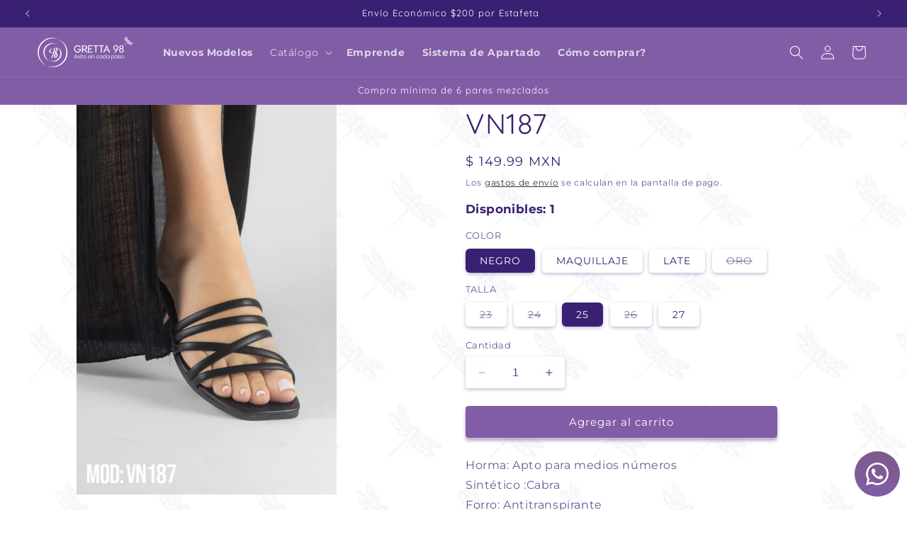

--- FILE ---
content_type: text/html; charset=utf-8
request_url: https://www.gretta98.com/products/vn187
body_size: 37454
content:
<!doctype html>
<html class="no-js" lang="es">
  <head>
    <meta charset="utf-8">
    <meta http-equiv="X-UA-Compatible" content="IE=edge">
    <meta name="viewport" content="width=device-width,initial-scale=1">
    <meta name="theme-color" content="">
    <link rel="canonical" href="https://www.gretta98.com/products/vn187"><link rel="icon" type="image/png" href="//www.gretta98.com/cdn/shop/files/Gretta98-Fav-3.png?crop=center&height=32&v=1615598750&width=32"><link rel="preconnect" href="https://fonts.shopifycdn.com" crossorigin><title>
      VN187
 &ndash; Gretta98</title>

    
      <meta name="description" content="Horma: Apto para medios númerosSintético :Cabra Forro: Antitranspirante Suela: PvcAltura: PisoPeso: Ligera">
    

    

<meta property="og:site_name" content="Gretta98">
<meta property="og:url" content="https://www.gretta98.com/products/vn187">
<meta property="og:title" content="VN187">
<meta property="og:type" content="product">
<meta property="og:description" content="Horma: Apto para medios númerosSintético :Cabra Forro: Antitranspirante Suela: PvcAltura: PisoPeso: Ligera"><meta property="og:image" content="http://www.gretta98.com/cdn/shop/files/VN187_3_a3c1b8fb-d62b-419a-86a2-c01675782a05.jpg?v=1721153313">
  <meta property="og:image:secure_url" content="https://www.gretta98.com/cdn/shop/files/VN187_3_a3c1b8fb-d62b-419a-86a2-c01675782a05.jpg?v=1721153313">
  <meta property="og:image:width" content="500">
  <meta property="og:image:height" content="750"><meta property="og:price:amount" content="149.99">
  <meta property="og:price:currency" content="MXN"><meta name="twitter:card" content="summary_large_image">
<meta name="twitter:title" content="VN187">
<meta name="twitter:description" content="Horma: Apto para medios númerosSintético :Cabra Forro: Antitranspirante Suela: PvcAltura: PisoPeso: Ligera">


    <script src="//www.gretta98.com/cdn/shop/t/15/assets/constants.js?v=58251544750838685771702925078" defer="defer"></script>
    <script src="//www.gretta98.com/cdn/shop/t/15/assets/pubsub.js?v=158357773527763999511702925078" defer="defer"></script>
    <script src="//www.gretta98.com/cdn/shop/t/15/assets/global.js?v=5579310444821247461707156726" defer="defer"></script><script src="//www.gretta98.com/cdn/shop/t/15/assets/animations.js?v=88693664871331136111702925076" defer="defer"></script><script>window.performance && window.performance.mark && window.performance.mark('shopify.content_for_header.start');</script><meta name="facebook-domain-verification" content="vlfdnrl205h7eo79yx0ltgikk7l3yg">
<meta name="facebook-domain-verification" content="if37fco7r0813t11vjw7eohbre2ijq">
<meta name="facebook-domain-verification" content="dimesogzy4nzljyfj2gyvhfhtw0n7w">
<meta name="facebook-domain-verification" content="lbm9y2mm8xw4u5njzn5doz0up5e11v">
<meta name="google-site-verification" content="0NmS16G3hsV-Q0BtQ7hbs1CbwDev3oTFlCUvrIlzd6E">
<meta name="google-site-verification" content="0NmS16G3hsV-Q0BtQ7hbs1CbwDev3oTFlCUvrIlzd6E">
<meta id="shopify-digital-wallet" name="shopify-digital-wallet" content="/52756283553/digital_wallets/dialog">
<meta name="shopify-checkout-api-token" content="c8ee54eaf787fda62b1658ff3ed63ef5">
<meta id="in-context-paypal-metadata" data-shop-id="52756283553" data-venmo-supported="false" data-environment="production" data-locale="es_ES" data-paypal-v4="true" data-currency="MXN">
<link rel="alternate" type="application/json+oembed" href="https://www.gretta98.com/products/vn187.oembed">
<script async="async" src="/checkouts/internal/preloads.js?locale=es-MX"></script>
<script id="shopify-features" type="application/json">{"accessToken":"c8ee54eaf787fda62b1658ff3ed63ef5","betas":["rich-media-storefront-analytics"],"domain":"www.gretta98.com","predictiveSearch":true,"shopId":52756283553,"locale":"es"}</script>
<script>var Shopify = Shopify || {};
Shopify.shop = "gretta98.myshopify.com";
Shopify.locale = "es";
Shopify.currency = {"active":"MXN","rate":"1.0"};
Shopify.country = "MX";
Shopify.theme = {"name":"Gretta98-2024","id":137957081320,"schema_name":"Dawn","schema_version":"12.0.0","theme_store_id":887,"role":"main"};
Shopify.theme.handle = "null";
Shopify.theme.style = {"id":null,"handle":null};
Shopify.cdnHost = "www.gretta98.com/cdn";
Shopify.routes = Shopify.routes || {};
Shopify.routes.root = "/";</script>
<script type="module">!function(o){(o.Shopify=o.Shopify||{}).modules=!0}(window);</script>
<script>!function(o){function n(){var o=[];function n(){o.push(Array.prototype.slice.apply(arguments))}return n.q=o,n}var t=o.Shopify=o.Shopify||{};t.loadFeatures=n(),t.autoloadFeatures=n()}(window);</script>
<script id="shop-js-analytics" type="application/json">{"pageType":"product"}</script>
<script defer="defer" async type="module" src="//www.gretta98.com/cdn/shopifycloud/shop-js/modules/v2/client.init-shop-cart-sync_2Gr3Q33f.es.esm.js"></script>
<script defer="defer" async type="module" src="//www.gretta98.com/cdn/shopifycloud/shop-js/modules/v2/chunk.common_noJfOIa7.esm.js"></script>
<script defer="defer" async type="module" src="//www.gretta98.com/cdn/shopifycloud/shop-js/modules/v2/chunk.modal_Deo2FJQo.esm.js"></script>
<script type="module">
  await import("//www.gretta98.com/cdn/shopifycloud/shop-js/modules/v2/client.init-shop-cart-sync_2Gr3Q33f.es.esm.js");
await import("//www.gretta98.com/cdn/shopifycloud/shop-js/modules/v2/chunk.common_noJfOIa7.esm.js");
await import("//www.gretta98.com/cdn/shopifycloud/shop-js/modules/v2/chunk.modal_Deo2FJQo.esm.js");

  window.Shopify.SignInWithShop?.initShopCartSync?.({"fedCMEnabled":true,"windoidEnabled":true});

</script>
<script>(function() {
  var isLoaded = false;
  function asyncLoad() {
    if (isLoaded) return;
    isLoaded = true;
    var urls = ["https:\/\/app.kiwisizing.com\/web\/js\/dist\/kiwiSizing\/plugin\/SizingPlugin.prod.js?v=330\u0026shop=gretta98.myshopify.com"];
    for (var i = 0; i < urls.length; i++) {
      var s = document.createElement('script');
      s.type = 'text/javascript';
      s.async = true;
      s.src = urls[i];
      var x = document.getElementsByTagName('script')[0];
      x.parentNode.insertBefore(s, x);
    }
  };
  if(window.attachEvent) {
    window.attachEvent('onload', asyncLoad);
  } else {
    window.addEventListener('load', asyncLoad, false);
  }
})();</script>
<script id="__st">var __st={"a":52756283553,"offset":-21600,"reqid":"015924e1-a21a-4c74-b72d-c5303702a8a5-1769481133","pageurl":"www.gretta98.com\/products\/vn187","u":"154b31cfc4e4","p":"product","rtyp":"product","rid":8886595453160};</script>
<script>window.ShopifyPaypalV4VisibilityTracking = true;</script>
<script id="captcha-bootstrap">!function(){'use strict';const t='contact',e='account',n='new_comment',o=[[t,t],['blogs',n],['comments',n],[t,'customer']],c=[[e,'customer_login'],[e,'guest_login'],[e,'recover_customer_password'],[e,'create_customer']],r=t=>t.map((([t,e])=>`form[action*='/${t}']:not([data-nocaptcha='true']) input[name='form_type'][value='${e}']`)).join(','),a=t=>()=>t?[...document.querySelectorAll(t)].map((t=>t.form)):[];function s(){const t=[...o],e=r(t);return a(e)}const i='password',u='form_key',d=['recaptcha-v3-token','g-recaptcha-response','h-captcha-response',i],f=()=>{try{return window.sessionStorage}catch{return}},m='__shopify_v',_=t=>t.elements[u];function p(t,e,n=!1){try{const o=window.sessionStorage,c=JSON.parse(o.getItem(e)),{data:r}=function(t){const{data:e,action:n}=t;return t[m]||n?{data:e,action:n}:{data:t,action:n}}(c);for(const[e,n]of Object.entries(r))t.elements[e]&&(t.elements[e].value=n);n&&o.removeItem(e)}catch(o){console.error('form repopulation failed',{error:o})}}const l='form_type',E='cptcha';function T(t){t.dataset[E]=!0}const w=window,h=w.document,L='Shopify',v='ce_forms',y='captcha';let A=!1;((t,e)=>{const n=(g='f06e6c50-85a8-45c8-87d0-21a2b65856fe',I='https://cdn.shopify.com/shopifycloud/storefront-forms-hcaptcha/ce_storefront_forms_captcha_hcaptcha.v1.5.2.iife.js',D={infoText:'Protegido por hCaptcha',privacyText:'Privacidad',termsText:'Términos'},(t,e,n)=>{const o=w[L][v],c=o.bindForm;if(c)return c(t,g,e,D).then(n);var r;o.q.push([[t,g,e,D],n]),r=I,A||(h.body.append(Object.assign(h.createElement('script'),{id:'captcha-provider',async:!0,src:r})),A=!0)});var g,I,D;w[L]=w[L]||{},w[L][v]=w[L][v]||{},w[L][v].q=[],w[L][y]=w[L][y]||{},w[L][y].protect=function(t,e){n(t,void 0,e),T(t)},Object.freeze(w[L][y]),function(t,e,n,w,h,L){const[v,y,A,g]=function(t,e,n){const i=e?o:[],u=t?c:[],d=[...i,...u],f=r(d),m=r(i),_=r(d.filter((([t,e])=>n.includes(e))));return[a(f),a(m),a(_),s()]}(w,h,L),I=t=>{const e=t.target;return e instanceof HTMLFormElement?e:e&&e.form},D=t=>v().includes(t);t.addEventListener('submit',(t=>{const e=I(t);if(!e)return;const n=D(e)&&!e.dataset.hcaptchaBound&&!e.dataset.recaptchaBound,o=_(e),c=g().includes(e)&&(!o||!o.value);(n||c)&&t.preventDefault(),c&&!n&&(function(t){try{if(!f())return;!function(t){const e=f();if(!e)return;const n=_(t);if(!n)return;const o=n.value;o&&e.removeItem(o)}(t);const e=Array.from(Array(32),(()=>Math.random().toString(36)[2])).join('');!function(t,e){_(t)||t.append(Object.assign(document.createElement('input'),{type:'hidden',name:u})),t.elements[u].value=e}(t,e),function(t,e){const n=f();if(!n)return;const o=[...t.querySelectorAll(`input[type='${i}']`)].map((({name:t})=>t)),c=[...d,...o],r={};for(const[a,s]of new FormData(t).entries())c.includes(a)||(r[a]=s);n.setItem(e,JSON.stringify({[m]:1,action:t.action,data:r}))}(t,e)}catch(e){console.error('failed to persist form',e)}}(e),e.submit())}));const S=(t,e)=>{t&&!t.dataset[E]&&(n(t,e.some((e=>e===t))),T(t))};for(const o of['focusin','change'])t.addEventListener(o,(t=>{const e=I(t);D(e)&&S(e,y())}));const B=e.get('form_key'),M=e.get(l),P=B&&M;t.addEventListener('DOMContentLoaded',(()=>{const t=y();if(P)for(const e of t)e.elements[l].value===M&&p(e,B);[...new Set([...A(),...v().filter((t=>'true'===t.dataset.shopifyCaptcha))])].forEach((e=>S(e,t)))}))}(h,new URLSearchParams(w.location.search),n,t,e,['guest_login'])})(!0,!0)}();</script>
<script integrity="sha256-4kQ18oKyAcykRKYeNunJcIwy7WH5gtpwJnB7kiuLZ1E=" data-source-attribution="shopify.loadfeatures" defer="defer" src="//www.gretta98.com/cdn/shopifycloud/storefront/assets/storefront/load_feature-a0a9edcb.js" crossorigin="anonymous"></script>
<script data-source-attribution="shopify.dynamic_checkout.dynamic.init">var Shopify=Shopify||{};Shopify.PaymentButton=Shopify.PaymentButton||{isStorefrontPortableWallets:!0,init:function(){window.Shopify.PaymentButton.init=function(){};var t=document.createElement("script");t.src="https://www.gretta98.com/cdn/shopifycloud/portable-wallets/latest/portable-wallets.es.js",t.type="module",document.head.appendChild(t)}};
</script>
<script data-source-attribution="shopify.dynamic_checkout.buyer_consent">
  function portableWalletsHideBuyerConsent(e){var t=document.getElementById("shopify-buyer-consent"),n=document.getElementById("shopify-subscription-policy-button");t&&n&&(t.classList.add("hidden"),t.setAttribute("aria-hidden","true"),n.removeEventListener("click",e))}function portableWalletsShowBuyerConsent(e){var t=document.getElementById("shopify-buyer-consent"),n=document.getElementById("shopify-subscription-policy-button");t&&n&&(t.classList.remove("hidden"),t.removeAttribute("aria-hidden"),n.addEventListener("click",e))}window.Shopify?.PaymentButton&&(window.Shopify.PaymentButton.hideBuyerConsent=portableWalletsHideBuyerConsent,window.Shopify.PaymentButton.showBuyerConsent=portableWalletsShowBuyerConsent);
</script>
<script data-source-attribution="shopify.dynamic_checkout.cart.bootstrap">document.addEventListener("DOMContentLoaded",(function(){function t(){return document.querySelector("shopify-accelerated-checkout-cart, shopify-accelerated-checkout")}if(t())Shopify.PaymentButton.init();else{new MutationObserver((function(e,n){t()&&(Shopify.PaymentButton.init(),n.disconnect())})).observe(document.body,{childList:!0,subtree:!0})}}));
</script>
<link id="shopify-accelerated-checkout-styles" rel="stylesheet" media="screen" href="https://www.gretta98.com/cdn/shopifycloud/portable-wallets/latest/accelerated-checkout-backwards-compat.css" crossorigin="anonymous">
<style id="shopify-accelerated-checkout-cart">
        #shopify-buyer-consent {
  margin-top: 1em;
  display: inline-block;
  width: 100%;
}

#shopify-buyer-consent.hidden {
  display: none;
}

#shopify-subscription-policy-button {
  background: none;
  border: none;
  padding: 0;
  text-decoration: underline;
  font-size: inherit;
  cursor: pointer;
}

#shopify-subscription-policy-button::before {
  box-shadow: none;
}

      </style>
<script id="sections-script" data-sections="header" defer="defer" src="//www.gretta98.com/cdn/shop/t/15/compiled_assets/scripts.js?v=5274"></script>
<script>window.performance && window.performance.mark && window.performance.mark('shopify.content_for_header.end');</script>


    <style data-shopify>
      @font-face {
  font-family: Montserrat;
  font-weight: 400;
  font-style: normal;
  font-display: swap;
  src: url("//www.gretta98.com/cdn/fonts/montserrat/montserrat_n4.81949fa0ac9fd2021e16436151e8eaa539321637.woff2") format("woff2"),
       url("//www.gretta98.com/cdn/fonts/montserrat/montserrat_n4.a6c632ca7b62da89c3594789ba828388aac693fe.woff") format("woff");
}

      @font-face {
  font-family: Montserrat;
  font-weight: 700;
  font-style: normal;
  font-display: swap;
  src: url("//www.gretta98.com/cdn/fonts/montserrat/montserrat_n7.3c434e22befd5c18a6b4afadb1e3d77c128c7939.woff2") format("woff2"),
       url("//www.gretta98.com/cdn/fonts/montserrat/montserrat_n7.5d9fa6e2cae713c8fb539a9876489d86207fe957.woff") format("woff");
}

      @font-face {
  font-family: Montserrat;
  font-weight: 400;
  font-style: italic;
  font-display: swap;
  src: url("//www.gretta98.com/cdn/fonts/montserrat/montserrat_i4.5a4ea298b4789e064f62a29aafc18d41f09ae59b.woff2") format("woff2"),
       url("//www.gretta98.com/cdn/fonts/montserrat/montserrat_i4.072b5869c5e0ed5b9d2021e4c2af132e16681ad2.woff") format("woff");
}

      @font-face {
  font-family: Montserrat;
  font-weight: 700;
  font-style: italic;
  font-display: swap;
  src: url("//www.gretta98.com/cdn/fonts/montserrat/montserrat_i7.a0d4a463df4f146567d871890ffb3c80408e7732.woff2") format("woff2"),
       url("//www.gretta98.com/cdn/fonts/montserrat/montserrat_i7.f6ec9f2a0681acc6f8152c40921d2a4d2e1a2c78.woff") format("woff");
}

      @font-face {
  font-family: Quicksand;
  font-weight: 400;
  font-style: normal;
  font-display: swap;
  src: url("//www.gretta98.com/cdn/fonts/quicksand/quicksand_n4.bf8322a9d1da765aa396ad7b6eeb81930a6214de.woff2") format("woff2"),
       url("//www.gretta98.com/cdn/fonts/quicksand/quicksand_n4.fa4cbd232d3483059e72b11f7239959a64c98426.woff") format("woff");
}


      
        :root,
        .color-background-1 {
          --color-background: 255,255,255;
        
          --gradient-background: #ffffff;
        

        

        --color-foreground: 58,32,115;
        --color-background-contrast: 191,191,191;
        --color-shadow: 58,32,115;
        --color-button: 129,93,166;
        --color-button-text: 255,255,255;
        --color-secondary-button: 255,255,255;
        --color-secondary-button-text: 18,18,18;
        --color-link: 18,18,18;
        --color-badge-foreground: 58,32,115;
        --color-badge-background: 255,255,255;
        --color-badge-border: 58,32,115;
        --payment-terms-background-color: rgb(255 255 255);
      }
      
        
        .color-background-2 {
          --color-background: 21,5,38;
        
          --gradient-background: #150526;
        

        

        --color-foreground: 58,32,115;
        --color-background-contrast: 147,68,230;
        --color-shadow: 58,32,115;
        --color-button: 58,32,115;
        --color-button-text: 21,5,38;
        --color-secondary-button: 21,5,38;
        --color-secondary-button-text: 58,32,115;
        --color-link: 58,32,115;
        --color-badge-foreground: 58,32,115;
        --color-badge-background: 21,5,38;
        --color-badge-border: 58,32,115;
        --payment-terms-background-color: rgb(21 5 38);
      }
      
        
        .color-inverse {
          --color-background: 58,32,115;
        
          --gradient-background: #3a2073;
        

        

        --color-foreground: 255,255,255;
        --color-background-contrast: 68,38,135;
        --color-shadow: 58,32,115;
        --color-button: 255,255,255;
        --color-button-text: 58,32,115;
        --color-secondary-button: 58,32,115;
        --color-secondary-button-text: 255,255,255;
        --color-link: 255,255,255;
        --color-badge-foreground: 255,255,255;
        --color-badge-background: 58,32,115;
        --color-badge-border: 255,255,255;
        --payment-terms-background-color: rgb(58 32 115);
      }
      
        
        .color-accent-1 {
          --color-background: 125,90,140;
        
          --gradient-background: #7d5a8c;
        

        

        --color-foreground: 255,255,255;
        --color-background-contrast: 56,40,62;
        --color-shadow: 58,32,115;
        --color-button: 255,255,255;
        --color-button-text: 125,90,140;
        --color-secondary-button: 125,90,140;
        --color-secondary-button-text: 255,255,255;
        --color-link: 255,255,255;
        --color-badge-foreground: 255,255,255;
        --color-badge-background: 125,90,140;
        --color-badge-border: 255,255,255;
        --payment-terms-background-color: rgb(125 90 140);
      }
      
        
        .color-accent-2 {
          --color-background: 129,93,166;
        
          --gradient-background: #815da6;
        

        

        --color-foreground: 255,255,255;
        --color-background-contrast: 65,47,85;
        --color-shadow: 58,32,115;
        --color-button: 255,255,255;
        --color-button-text: 129,93,166;
        --color-secondary-button: 129,93,166;
        --color-secondary-button-text: 255,255,255;
        --color-link: 255,255,255;
        --color-badge-foreground: 255,255,255;
        --color-badge-background: 129,93,166;
        --color-badge-border: 255,255,255;
        --payment-terms-background-color: rgb(129 93 166);
      }
      

      body, .color-background-1, .color-background-2, .color-inverse, .color-accent-1, .color-accent-2 {
        color: rgba(var(--color-foreground), 0.75);
        background-color: rgb(var(--color-background));
      }

      :root {
        --font-body-family: Montserrat, sans-serif;
        --font-body-style: normal;
        --font-body-weight: 400;
        --font-body-weight-bold: 700;

        --font-heading-family: Quicksand, sans-serif;
        --font-heading-style: normal;
        --font-heading-weight: 400;

        --font-body-scale: 1.0;
        --font-heading-scale: 1.0;

        --media-padding: px;
        --media-border-opacity: 0.0;
        --media-border-width: 0px;
        --media-radius: 0px;
        --media-shadow-opacity: 0.0;
        --media-shadow-horizontal-offset: 0px;
        --media-shadow-vertical-offset: 4px;
        --media-shadow-blur-radius: 5px;
        --media-shadow-visible: 0;

        --page-width: 160rem;
        --page-width-margin: 0rem;

        --product-card-image-padding: 0.0rem;
        --product-card-corner-radius: 0.4rem;
        --product-card-text-alignment: left;
        --product-card-border-width: 0.0rem;
        --product-card-border-opacity: 0.1;
        --product-card-shadow-opacity: 0.15;
        --product-card-shadow-visible: 1;
        --product-card-shadow-horizontal-offset: 0.0rem;
        --product-card-shadow-vertical-offset: 0.4rem;
        --product-card-shadow-blur-radius: 0.5rem;

        --collection-card-image-padding: 0.0rem;
        --collection-card-corner-radius: 0.8rem;
        --collection-card-text-alignment: left;
        --collection-card-border-width: 0.0rem;
        --collection-card-border-opacity: 0.0;
        --collection-card-shadow-opacity: 0.1;
        --collection-card-shadow-visible: 1;
        --collection-card-shadow-horizontal-offset: 0.0rem;
        --collection-card-shadow-vertical-offset: 0.0rem;
        --collection-card-shadow-blur-radius: 0.0rem;

        --blog-card-image-padding: 0.0rem;
        --blog-card-corner-radius: 0.0rem;
        --blog-card-text-alignment: left;
        --blog-card-border-width: 0.0rem;
        --blog-card-border-opacity: 0.0;
        --blog-card-shadow-opacity: 0.1;
        --blog-card-shadow-visible: 1;
        --blog-card-shadow-horizontal-offset: 0.0rem;
        --blog-card-shadow-vertical-offset: 0.0rem;
        --blog-card-shadow-blur-radius: 0.0rem;

        --badge-corner-radius: 0.8rem;

        --popup-border-width: 1px;
        --popup-border-opacity: 0.1;
        --popup-corner-radius: 0px;
        --popup-shadow-opacity: 0.0;
        --popup-shadow-horizontal-offset: 0px;
        --popup-shadow-vertical-offset: 4px;
        --popup-shadow-blur-radius: 5px;

        --drawer-border-width: 1px;
        --drawer-border-opacity: 0.1;
        --drawer-shadow-opacity: 0.0;
        --drawer-shadow-horizontal-offset: 0px;
        --drawer-shadow-vertical-offset: 4px;
        --drawer-shadow-blur-radius: 5px;

        --spacing-sections-desktop: 0px;
        --spacing-sections-mobile: 0px;

        --grid-desktop-vertical-spacing: 8px;
        --grid-desktop-horizontal-spacing: 8px;
        --grid-mobile-vertical-spacing: 4px;
        --grid-mobile-horizontal-spacing: 4px;

        --text-boxes-border-opacity: 0.1;
        --text-boxes-border-width: 0px;
        --text-boxes-radius: 0px;
        --text-boxes-shadow-opacity: 0.0;
        --text-boxes-shadow-visible: 0;
        --text-boxes-shadow-horizontal-offset: 0px;
        --text-boxes-shadow-vertical-offset: 4px;
        --text-boxes-shadow-blur-radius: 5px;

        --buttons-radius: 4px;
        --buttons-radius-outset: 4px;
        --buttons-border-width: 0px;
        --buttons-border-opacity: 0.2;
        --buttons-shadow-opacity: 0.4;
        --buttons-shadow-visible: 1;
        --buttons-shadow-horizontal-offset: 0px;
        --buttons-shadow-vertical-offset: 4px;
        --buttons-shadow-blur-radius: 5px;
        --buttons-border-offset: 0.3px;

        --inputs-radius: 4px;
        --inputs-border-width: 0px;
        --inputs-border-opacity: 0.4;
        --inputs-shadow-opacity: 0.3;
        --inputs-shadow-horizontal-offset: 0px;
        --inputs-margin-offset: 2px;
        --inputs-shadow-vertical-offset: 2px;
        --inputs-shadow-blur-radius: 5px;
        --inputs-radius-outset: 4px;

        --variant-pills-radius: 6px;
        --variant-pills-border-width: 0px;
        --variant-pills-border-opacity: 0.55;
        --variant-pills-shadow-opacity: 0.3;
        --variant-pills-shadow-horizontal-offset: 0px;
        --variant-pills-shadow-vertical-offset: 2px;
        --variant-pills-shadow-blur-radius: 5px;
      }

      *,
      *::before,
      *::after {
        box-sizing: inherit;
      }

      html {
        box-sizing: border-box;
        font-size: calc(var(--font-body-scale) * 62.5%);
        height: 100%;
      }

      body {
        display: grid;
        grid-template-rows: auto auto 1fr auto;
        grid-template-columns: 100%;
        min-height: 100%;
        margin: 0;
        font-size: 1.5rem;
        letter-spacing: 0.06rem;
        line-height: calc(1 + 0.8 / var(--font-body-scale));
        font-family: var(--font-body-family);
        font-style: var(--font-body-style);
        font-weight: var(--font-body-weight);
      }

      @media screen and (min-width: 750px) {
        body {
          font-size: 1.6rem;
        }
      }

      .botonF1{
      display:scroll;
      position:fixed;
      bottom:10px;
      right:10px;
      border:none;
      outline:none;
      transition:.3s;  
    }
    </style>

    <link href="//www.gretta98.com/cdn/shop/t/15/assets/base.css?v=25350076529271746521736450197" rel="stylesheet" type="text/css" media="all" />
<link rel="preload" as="font" href="//www.gretta98.com/cdn/fonts/montserrat/montserrat_n4.81949fa0ac9fd2021e16436151e8eaa539321637.woff2" type="font/woff2" crossorigin><link rel="preload" as="font" href="//www.gretta98.com/cdn/fonts/quicksand/quicksand_n4.bf8322a9d1da765aa396ad7b6eeb81930a6214de.woff2" type="font/woff2" crossorigin><link
        rel="stylesheet"
        href="//www.gretta98.com/cdn/shop/t/15/assets/component-predictive-search.css?v=118923337488134913561702925077"
        media="print"
        onload="this.media='all'"
      ><script>
      document.documentElement.className = document.documentElement.className.replace('no-js', 'js');
      if (Shopify.designMode) {
        document.documentElement.classList.add('shopify-design-mode');
      }
    </script>

     <script> 
        var variantStock = {};
    </script>
  <link href="https://monorail-edge.shopifysvc.com" rel="dns-prefetch">
<script>(function(){if ("sendBeacon" in navigator && "performance" in window) {try {var session_token_from_headers = performance.getEntriesByType('navigation')[0].serverTiming.find(x => x.name == '_s').description;} catch {var session_token_from_headers = undefined;}var session_cookie_matches = document.cookie.match(/_shopify_s=([^;]*)/);var session_token_from_cookie = session_cookie_matches && session_cookie_matches.length === 2 ? session_cookie_matches[1] : "";var session_token = session_token_from_headers || session_token_from_cookie || "";function handle_abandonment_event(e) {var entries = performance.getEntries().filter(function(entry) {return /monorail-edge.shopifysvc.com/.test(entry.name);});if (!window.abandonment_tracked && entries.length === 0) {window.abandonment_tracked = true;var currentMs = Date.now();var navigation_start = performance.timing.navigationStart;var payload = {shop_id: 52756283553,url: window.location.href,navigation_start,duration: currentMs - navigation_start,session_token,page_type: "product"};window.navigator.sendBeacon("https://monorail-edge.shopifysvc.com/v1/produce", JSON.stringify({schema_id: "online_store_buyer_site_abandonment/1.1",payload: payload,metadata: {event_created_at_ms: currentMs,event_sent_at_ms: currentMs}}));}}window.addEventListener('pagehide', handle_abandonment_event);}}());</script>
<script id="web-pixels-manager-setup">(function e(e,d,r,n,o){if(void 0===o&&(o={}),!Boolean(null===(a=null===(i=window.Shopify)||void 0===i?void 0:i.analytics)||void 0===a?void 0:a.replayQueue)){var i,a;window.Shopify=window.Shopify||{};var t=window.Shopify;t.analytics=t.analytics||{};var s=t.analytics;s.replayQueue=[],s.publish=function(e,d,r){return s.replayQueue.push([e,d,r]),!0};try{self.performance.mark("wpm:start")}catch(e){}var l=function(){var e={modern:/Edge?\/(1{2}[4-9]|1[2-9]\d|[2-9]\d{2}|\d{4,})\.\d+(\.\d+|)|Firefox\/(1{2}[4-9]|1[2-9]\d|[2-9]\d{2}|\d{4,})\.\d+(\.\d+|)|Chrom(ium|e)\/(9{2}|\d{3,})\.\d+(\.\d+|)|(Maci|X1{2}).+ Version\/(15\.\d+|(1[6-9]|[2-9]\d|\d{3,})\.\d+)([,.]\d+|)( \(\w+\)|)( Mobile\/\w+|) Safari\/|Chrome.+OPR\/(9{2}|\d{3,})\.\d+\.\d+|(CPU[ +]OS|iPhone[ +]OS|CPU[ +]iPhone|CPU IPhone OS|CPU iPad OS)[ +]+(15[._]\d+|(1[6-9]|[2-9]\d|\d{3,})[._]\d+)([._]\d+|)|Android:?[ /-](13[3-9]|1[4-9]\d|[2-9]\d{2}|\d{4,})(\.\d+|)(\.\d+|)|Android.+Firefox\/(13[5-9]|1[4-9]\d|[2-9]\d{2}|\d{4,})\.\d+(\.\d+|)|Android.+Chrom(ium|e)\/(13[3-9]|1[4-9]\d|[2-9]\d{2}|\d{4,})\.\d+(\.\d+|)|SamsungBrowser\/([2-9]\d|\d{3,})\.\d+/,legacy:/Edge?\/(1[6-9]|[2-9]\d|\d{3,})\.\d+(\.\d+|)|Firefox\/(5[4-9]|[6-9]\d|\d{3,})\.\d+(\.\d+|)|Chrom(ium|e)\/(5[1-9]|[6-9]\d|\d{3,})\.\d+(\.\d+|)([\d.]+$|.*Safari\/(?![\d.]+ Edge\/[\d.]+$))|(Maci|X1{2}).+ Version\/(10\.\d+|(1[1-9]|[2-9]\d|\d{3,})\.\d+)([,.]\d+|)( \(\w+\)|)( Mobile\/\w+|) Safari\/|Chrome.+OPR\/(3[89]|[4-9]\d|\d{3,})\.\d+\.\d+|(CPU[ +]OS|iPhone[ +]OS|CPU[ +]iPhone|CPU IPhone OS|CPU iPad OS)[ +]+(10[._]\d+|(1[1-9]|[2-9]\d|\d{3,})[._]\d+)([._]\d+|)|Android:?[ /-](13[3-9]|1[4-9]\d|[2-9]\d{2}|\d{4,})(\.\d+|)(\.\d+|)|Mobile Safari.+OPR\/([89]\d|\d{3,})\.\d+\.\d+|Android.+Firefox\/(13[5-9]|1[4-9]\d|[2-9]\d{2}|\d{4,})\.\d+(\.\d+|)|Android.+Chrom(ium|e)\/(13[3-9]|1[4-9]\d|[2-9]\d{2}|\d{4,})\.\d+(\.\d+|)|Android.+(UC? ?Browser|UCWEB|U3)[ /]?(15\.([5-9]|\d{2,})|(1[6-9]|[2-9]\d|\d{3,})\.\d+)\.\d+|SamsungBrowser\/(5\.\d+|([6-9]|\d{2,})\.\d+)|Android.+MQ{2}Browser\/(14(\.(9|\d{2,})|)|(1[5-9]|[2-9]\d|\d{3,})(\.\d+|))(\.\d+|)|K[Aa][Ii]OS\/(3\.\d+|([4-9]|\d{2,})\.\d+)(\.\d+|)/},d=e.modern,r=e.legacy,n=navigator.userAgent;return n.match(d)?"modern":n.match(r)?"legacy":"unknown"}(),u="modern"===l?"modern":"legacy",c=(null!=n?n:{modern:"",legacy:""})[u],f=function(e){return[e.baseUrl,"/wpm","/b",e.hashVersion,"modern"===e.buildTarget?"m":"l",".js"].join("")}({baseUrl:d,hashVersion:r,buildTarget:u}),m=function(e){var d=e.version,r=e.bundleTarget,n=e.surface,o=e.pageUrl,i=e.monorailEndpoint;return{emit:function(e){var a=e.status,t=e.errorMsg,s=(new Date).getTime(),l=JSON.stringify({metadata:{event_sent_at_ms:s},events:[{schema_id:"web_pixels_manager_load/3.1",payload:{version:d,bundle_target:r,page_url:o,status:a,surface:n,error_msg:t},metadata:{event_created_at_ms:s}}]});if(!i)return console&&console.warn&&console.warn("[Web Pixels Manager] No Monorail endpoint provided, skipping logging."),!1;try{return self.navigator.sendBeacon.bind(self.navigator)(i,l)}catch(e){}var u=new XMLHttpRequest;try{return u.open("POST",i,!0),u.setRequestHeader("Content-Type","text/plain"),u.send(l),!0}catch(e){return console&&console.warn&&console.warn("[Web Pixels Manager] Got an unhandled error while logging to Monorail."),!1}}}}({version:r,bundleTarget:l,surface:e.surface,pageUrl:self.location.href,monorailEndpoint:e.monorailEndpoint});try{o.browserTarget=l,function(e){var d=e.src,r=e.async,n=void 0===r||r,o=e.onload,i=e.onerror,a=e.sri,t=e.scriptDataAttributes,s=void 0===t?{}:t,l=document.createElement("script"),u=document.querySelector("head"),c=document.querySelector("body");if(l.async=n,l.src=d,a&&(l.integrity=a,l.crossOrigin="anonymous"),s)for(var f in s)if(Object.prototype.hasOwnProperty.call(s,f))try{l.dataset[f]=s[f]}catch(e){}if(o&&l.addEventListener("load",o),i&&l.addEventListener("error",i),u)u.appendChild(l);else{if(!c)throw new Error("Did not find a head or body element to append the script");c.appendChild(l)}}({src:f,async:!0,onload:function(){if(!function(){var e,d;return Boolean(null===(d=null===(e=window.Shopify)||void 0===e?void 0:e.analytics)||void 0===d?void 0:d.initialized)}()){var d=window.webPixelsManager.init(e)||void 0;if(d){var r=window.Shopify.analytics;r.replayQueue.forEach((function(e){var r=e[0],n=e[1],o=e[2];d.publishCustomEvent(r,n,o)})),r.replayQueue=[],r.publish=d.publishCustomEvent,r.visitor=d.visitor,r.initialized=!0}}},onerror:function(){return m.emit({status:"failed",errorMsg:"".concat(f," has failed to load")})},sri:function(e){var d=/^sha384-[A-Za-z0-9+/=]+$/;return"string"==typeof e&&d.test(e)}(c)?c:"",scriptDataAttributes:o}),m.emit({status:"loading"})}catch(e){m.emit({status:"failed",errorMsg:(null==e?void 0:e.message)||"Unknown error"})}}})({shopId: 52756283553,storefrontBaseUrl: "https://www.gretta98.com",extensionsBaseUrl: "https://extensions.shopifycdn.com/cdn/shopifycloud/web-pixels-manager",monorailEndpoint: "https://monorail-edge.shopifysvc.com/unstable/produce_batch",surface: "storefront-renderer",enabledBetaFlags: ["2dca8a86"],webPixelsConfigList: [{"id":"400490728","configuration":"{\"config\":\"{\\\"pixel_id\\\":\\\"G-GBBRYB3H8F\\\",\\\"target_country\\\":\\\"MX\\\",\\\"gtag_events\\\":[{\\\"type\\\":\\\"search\\\",\\\"action_label\\\":[\\\"G-GBBRYB3H8F\\\",\\\"AW-10806431668\\\/eOu3CIPvmYUDELSf9KAo\\\"]},{\\\"type\\\":\\\"begin_checkout\\\",\\\"action_label\\\":[\\\"G-GBBRYB3H8F\\\",\\\"AW-10806431668\\\/ab6bCIDvmYUDELSf9KAo\\\"]},{\\\"type\\\":\\\"view_item\\\",\\\"action_label\\\":[\\\"G-GBBRYB3H8F\\\",\\\"AW-10806431668\\\/m42kCPrumYUDELSf9KAo\\\",\\\"MC-QGV69KGWBC\\\"]},{\\\"type\\\":\\\"purchase\\\",\\\"action_label\\\":[\\\"G-GBBRYB3H8F\\\",\\\"AW-10806431668\\\/2xBXCPfumYUDELSf9KAo\\\",\\\"MC-QGV69KGWBC\\\"]},{\\\"type\\\":\\\"page_view\\\",\\\"action_label\\\":[\\\"G-GBBRYB3H8F\\\",\\\"AW-10806431668\\\/Tq5dCPTumYUDELSf9KAo\\\",\\\"MC-QGV69KGWBC\\\"]},{\\\"type\\\":\\\"add_payment_info\\\",\\\"action_label\\\":[\\\"G-GBBRYB3H8F\\\",\\\"AW-10806431668\\\/oNyLCIbvmYUDELSf9KAo\\\"]},{\\\"type\\\":\\\"add_to_cart\\\",\\\"action_label\\\":[\\\"G-GBBRYB3H8F\\\",\\\"AW-10806431668\\\/4JqcCP3umYUDELSf9KAo\\\"]}],\\\"enable_monitoring_mode\\\":false}\"}","eventPayloadVersion":"v1","runtimeContext":"OPEN","scriptVersion":"b2a88bafab3e21179ed38636efcd8a93","type":"APP","apiClientId":1780363,"privacyPurposes":[],"dataSharingAdjustments":{"protectedCustomerApprovalScopes":["read_customer_address","read_customer_email","read_customer_name","read_customer_personal_data","read_customer_phone"]}},{"id":"354124008","configuration":"{\"pixelCode\":\"CJ8L15RC77U5V4L6DOM0\"}","eventPayloadVersion":"v1","runtimeContext":"STRICT","scriptVersion":"22e92c2ad45662f435e4801458fb78cc","type":"APP","apiClientId":4383523,"privacyPurposes":["ANALYTICS","MARKETING","SALE_OF_DATA"],"dataSharingAdjustments":{"protectedCustomerApprovalScopes":["read_customer_address","read_customer_email","read_customer_name","read_customer_personal_data","read_customer_phone"]}},{"id":"180682984","configuration":"{\"pixel_id\":\"199242421765759\",\"pixel_type\":\"facebook_pixel\",\"metaapp_system_user_token\":\"-\"}","eventPayloadVersion":"v1","runtimeContext":"OPEN","scriptVersion":"ca16bc87fe92b6042fbaa3acc2fbdaa6","type":"APP","apiClientId":2329312,"privacyPurposes":["ANALYTICS","MARKETING","SALE_OF_DATA"],"dataSharingAdjustments":{"protectedCustomerApprovalScopes":["read_customer_address","read_customer_email","read_customer_name","read_customer_personal_data","read_customer_phone"]}},{"id":"98271464","configuration":"{\"tagID\":\"2614327805321\"}","eventPayloadVersion":"v1","runtimeContext":"STRICT","scriptVersion":"18031546ee651571ed29edbe71a3550b","type":"APP","apiClientId":3009811,"privacyPurposes":["ANALYTICS","MARKETING","SALE_OF_DATA"],"dataSharingAdjustments":{"protectedCustomerApprovalScopes":["read_customer_address","read_customer_email","read_customer_name","read_customer_personal_data","read_customer_phone"]}},{"id":"shopify-app-pixel","configuration":"{}","eventPayloadVersion":"v1","runtimeContext":"STRICT","scriptVersion":"0450","apiClientId":"shopify-pixel","type":"APP","privacyPurposes":["ANALYTICS","MARKETING"]},{"id":"shopify-custom-pixel","eventPayloadVersion":"v1","runtimeContext":"LAX","scriptVersion":"0450","apiClientId":"shopify-pixel","type":"CUSTOM","privacyPurposes":["ANALYTICS","MARKETING"]}],isMerchantRequest: false,initData: {"shop":{"name":"Gretta98","paymentSettings":{"currencyCode":"MXN"},"myshopifyDomain":"gretta98.myshopify.com","countryCode":"MX","storefrontUrl":"https:\/\/www.gretta98.com"},"customer":null,"cart":null,"checkout":null,"productVariants":[{"price":{"amount":149.99,"currencyCode":"MXN"},"product":{"title":"VN187","vendor":"VN","id":"8886595453160","untranslatedTitle":"VN187","url":"\/products\/vn187","type":"SANDALIAS"},"id":"46489974538472","image":{"src":"\/\/www.gretta98.com\/cdn\/shop\/files\/VN187_3_a3c1b8fb-d62b-419a-86a2-c01675782a05.jpg?v=1721153313"},"sku":"VN187NG0023","title":"NEGRO \/ 23","untranslatedTitle":"NEGRO \/ 23"},{"price":{"amount":149.99,"currencyCode":"MXN"},"product":{"title":"VN187","vendor":"VN","id":"8886595453160","untranslatedTitle":"VN187","url":"\/products\/vn187","type":"SANDALIAS"},"id":"46489974571240","image":{"src":"\/\/www.gretta98.com\/cdn\/shop\/files\/VN187_3_a3c1b8fb-d62b-419a-86a2-c01675782a05.jpg?v=1721153313"},"sku":"VN187NG0024","title":"NEGRO \/ 24","untranslatedTitle":"NEGRO \/ 24"},{"price":{"amount":149.99,"currencyCode":"MXN"},"product":{"title":"VN187","vendor":"VN","id":"8886595453160","untranslatedTitle":"VN187","url":"\/products\/vn187","type":"SANDALIAS"},"id":"46489974604008","image":{"src":"\/\/www.gretta98.com\/cdn\/shop\/files\/VN187_3_a3c1b8fb-d62b-419a-86a2-c01675782a05.jpg?v=1721153313"},"sku":"VN187NG0025","title":"NEGRO \/ 25","untranslatedTitle":"NEGRO \/ 25"},{"price":{"amount":149.99,"currencyCode":"MXN"},"product":{"title":"VN187","vendor":"VN","id":"8886595453160","untranslatedTitle":"VN187","url":"\/products\/vn187","type":"SANDALIAS"},"id":"46489974636776","image":{"src":"\/\/www.gretta98.com\/cdn\/shop\/files\/VN187_3_a3c1b8fb-d62b-419a-86a2-c01675782a05.jpg?v=1721153313"},"sku":"VN187NG0026","title":"NEGRO \/ 26","untranslatedTitle":"NEGRO \/ 26"},{"price":{"amount":149.99,"currencyCode":"MXN"},"product":{"title":"VN187","vendor":"VN","id":"8886595453160","untranslatedTitle":"VN187","url":"\/products\/vn187","type":"SANDALIAS"},"id":"46489974669544","image":{"src":"\/\/www.gretta98.com\/cdn\/shop\/files\/VN187_3_a3c1b8fb-d62b-419a-86a2-c01675782a05.jpg?v=1721153313"},"sku":"VN187NG0027","title":"NEGRO \/ 27","untranslatedTitle":"NEGRO \/ 27"},{"price":{"amount":149.99,"currencyCode":"MXN"},"product":{"title":"VN187","vendor":"VN","id":"8886595453160","untranslatedTitle":"VN187","url":"\/products\/vn187","type":"SANDALIAS"},"id":"46489974702312","image":{"src":"\/\/www.gretta98.com\/cdn\/shop\/files\/VN187_2_0a6a6441-72a2-4767-92d3-1344feb9bd8e.jpg?v=1721153313"},"sku":"VN187MQ0023","title":"MAQUILLAJE \/ 23","untranslatedTitle":"MAQUILLAJE \/ 23"},{"price":{"amount":149.99,"currencyCode":"MXN"},"product":{"title":"VN187","vendor":"VN","id":"8886595453160","untranslatedTitle":"VN187","url":"\/products\/vn187","type":"SANDALIAS"},"id":"46489974735080","image":{"src":"\/\/www.gretta98.com\/cdn\/shop\/files\/VN187_2_0a6a6441-72a2-4767-92d3-1344feb9bd8e.jpg?v=1721153313"},"sku":"VN187MQ0024","title":"MAQUILLAJE \/ 24","untranslatedTitle":"MAQUILLAJE \/ 24"},{"price":{"amount":149.99,"currencyCode":"MXN"},"product":{"title":"VN187","vendor":"VN","id":"8886595453160","untranslatedTitle":"VN187","url":"\/products\/vn187","type":"SANDALIAS"},"id":"46489974767848","image":{"src":"\/\/www.gretta98.com\/cdn\/shop\/files\/VN187_2_0a6a6441-72a2-4767-92d3-1344feb9bd8e.jpg?v=1721153313"},"sku":"VN187MQ0025","title":"MAQUILLAJE \/ 25","untranslatedTitle":"MAQUILLAJE \/ 25"},{"price":{"amount":149.99,"currencyCode":"MXN"},"product":{"title":"VN187","vendor":"VN","id":"8886595453160","untranslatedTitle":"VN187","url":"\/products\/vn187","type":"SANDALIAS"},"id":"46489974800616","image":{"src":"\/\/www.gretta98.com\/cdn\/shop\/files\/VN187_2_0a6a6441-72a2-4767-92d3-1344feb9bd8e.jpg?v=1721153313"},"sku":"VN187MQ0026","title":"MAQUILLAJE \/ 26","untranslatedTitle":"MAQUILLAJE \/ 26"},{"price":{"amount":149.99,"currencyCode":"MXN"},"product":{"title":"VN187","vendor":"VN","id":"8886595453160","untranslatedTitle":"VN187","url":"\/products\/vn187","type":"SANDALIAS"},"id":"46489974833384","image":{"src":"\/\/www.gretta98.com\/cdn\/shop\/files\/VN187_2_0a6a6441-72a2-4767-92d3-1344feb9bd8e.jpg?v=1721153313"},"sku":"VN187MQ0027","title":"MAQUILLAJE \/ 27","untranslatedTitle":"MAQUILLAJE \/ 27"},{"price":{"amount":149.99,"currencyCode":"MXN"},"product":{"title":"VN187","vendor":"VN","id":"8886595453160","untranslatedTitle":"VN187","url":"\/products\/vn187","type":"SANDALIAS"},"id":"46489974866152","image":{"src":"\/\/www.gretta98.com\/cdn\/shop\/files\/VN187_1_d3679a06-a383-42c7-853c-29e70352d667.jpg?v=1721153313"},"sku":"VN187LT0023","title":"LATE \/ 23","untranslatedTitle":"LATE \/ 23"},{"price":{"amount":149.99,"currencyCode":"MXN"},"product":{"title":"VN187","vendor":"VN","id":"8886595453160","untranslatedTitle":"VN187","url":"\/products\/vn187","type":"SANDALIAS"},"id":"46489974898920","image":{"src":"\/\/www.gretta98.com\/cdn\/shop\/files\/VN187_1_d3679a06-a383-42c7-853c-29e70352d667.jpg?v=1721153313"},"sku":"VN187LT0024","title":"LATE \/ 24","untranslatedTitle":"LATE \/ 24"},{"price":{"amount":149.99,"currencyCode":"MXN"},"product":{"title":"VN187","vendor":"VN","id":"8886595453160","untranslatedTitle":"VN187","url":"\/products\/vn187","type":"SANDALIAS"},"id":"46489974931688","image":{"src":"\/\/www.gretta98.com\/cdn\/shop\/files\/VN187_1_d3679a06-a383-42c7-853c-29e70352d667.jpg?v=1721153313"},"sku":"VN187LT0025","title":"LATE \/ 25","untranslatedTitle":"LATE \/ 25"},{"price":{"amount":149.99,"currencyCode":"MXN"},"product":{"title":"VN187","vendor":"VN","id":"8886595453160","untranslatedTitle":"VN187","url":"\/products\/vn187","type":"SANDALIAS"},"id":"46489974964456","image":{"src":"\/\/www.gretta98.com\/cdn\/shop\/files\/VN187_1_d3679a06-a383-42c7-853c-29e70352d667.jpg?v=1721153313"},"sku":"VN187LT0026","title":"LATE \/ 26","untranslatedTitle":"LATE \/ 26"},{"price":{"amount":149.99,"currencyCode":"MXN"},"product":{"title":"VN187","vendor":"VN","id":"8886595453160","untranslatedTitle":"VN187","url":"\/products\/vn187","type":"SANDALIAS"},"id":"46489974997224","image":{"src":"\/\/www.gretta98.com\/cdn\/shop\/files\/VN187_1_d3679a06-a383-42c7-853c-29e70352d667.jpg?v=1721153313"},"sku":"VN187LT0027","title":"LATE \/ 27","untranslatedTitle":"LATE \/ 27"},{"price":{"amount":149.99,"currencyCode":"MXN"},"product":{"title":"VN187","vendor":"VN","id":"8886595453160","untranslatedTitle":"VN187","url":"\/products\/vn187","type":"SANDALIAS"},"id":"46489975029992","image":{"src":"\/\/www.gretta98.com\/cdn\/shop\/files\/VN187_4_6bb2f6e4-28ce-4c67-a9a4-31aa065d189e.jpg?v=1721153313"},"sku":"VN187OR0023","title":"ORO \/ 23","untranslatedTitle":"ORO \/ 23"},{"price":{"amount":149.99,"currencyCode":"MXN"},"product":{"title":"VN187","vendor":"VN","id":"8886595453160","untranslatedTitle":"VN187","url":"\/products\/vn187","type":"SANDALIAS"},"id":"46489975062760","image":{"src":"\/\/www.gretta98.com\/cdn\/shop\/files\/VN187_4_6bb2f6e4-28ce-4c67-a9a4-31aa065d189e.jpg?v=1721153313"},"sku":"VN187OR0024","title":"ORO \/ 24","untranslatedTitle":"ORO \/ 24"},{"price":{"amount":149.99,"currencyCode":"MXN"},"product":{"title":"VN187","vendor":"VN","id":"8886595453160","untranslatedTitle":"VN187","url":"\/products\/vn187","type":"SANDALIAS"},"id":"46489975095528","image":{"src":"\/\/www.gretta98.com\/cdn\/shop\/files\/VN187_4_6bb2f6e4-28ce-4c67-a9a4-31aa065d189e.jpg?v=1721153313"},"sku":"VN187OR0025","title":"ORO \/ 25","untranslatedTitle":"ORO \/ 25"},{"price":{"amount":149.99,"currencyCode":"MXN"},"product":{"title":"VN187","vendor":"VN","id":"8886595453160","untranslatedTitle":"VN187","url":"\/products\/vn187","type":"SANDALIAS"},"id":"46489975128296","image":{"src":"\/\/www.gretta98.com\/cdn\/shop\/files\/VN187_4_6bb2f6e4-28ce-4c67-a9a4-31aa065d189e.jpg?v=1721153313"},"sku":"VN187OR0026","title":"ORO \/ 26","untranslatedTitle":"ORO \/ 26"},{"price":{"amount":149.99,"currencyCode":"MXN"},"product":{"title":"VN187","vendor":"VN","id":"8886595453160","untranslatedTitle":"VN187","url":"\/products\/vn187","type":"SANDALIAS"},"id":"46489975161064","image":{"src":"\/\/www.gretta98.com\/cdn\/shop\/files\/VN187_4_6bb2f6e4-28ce-4c67-a9a4-31aa065d189e.jpg?v=1721153313"},"sku":"VN187OR0027","title":"ORO \/ 27","untranslatedTitle":"ORO \/ 27"}],"purchasingCompany":null},},"https://www.gretta98.com/cdn","fcfee988w5aeb613cpc8e4bc33m6693e112",{"modern":"","legacy":""},{"shopId":"52756283553","storefrontBaseUrl":"https:\/\/www.gretta98.com","extensionBaseUrl":"https:\/\/extensions.shopifycdn.com\/cdn\/shopifycloud\/web-pixels-manager","surface":"storefront-renderer","enabledBetaFlags":"[\"2dca8a86\"]","isMerchantRequest":"false","hashVersion":"fcfee988w5aeb613cpc8e4bc33m6693e112","publish":"custom","events":"[[\"page_viewed\",{}],[\"product_viewed\",{\"productVariant\":{\"price\":{\"amount\":149.99,\"currencyCode\":\"MXN\"},\"product\":{\"title\":\"VN187\",\"vendor\":\"VN\",\"id\":\"8886595453160\",\"untranslatedTitle\":\"VN187\",\"url\":\"\/products\/vn187\",\"type\":\"SANDALIAS\"},\"id\":\"46489974604008\",\"image\":{\"src\":\"\/\/www.gretta98.com\/cdn\/shop\/files\/VN187_3_a3c1b8fb-d62b-419a-86a2-c01675782a05.jpg?v=1721153313\"},\"sku\":\"VN187NG0025\",\"title\":\"NEGRO \/ 25\",\"untranslatedTitle\":\"NEGRO \/ 25\"}}]]"});</script><script>
  window.ShopifyAnalytics = window.ShopifyAnalytics || {};
  window.ShopifyAnalytics.meta = window.ShopifyAnalytics.meta || {};
  window.ShopifyAnalytics.meta.currency = 'MXN';
  var meta = {"product":{"id":8886595453160,"gid":"gid:\/\/shopify\/Product\/8886595453160","vendor":"VN","type":"SANDALIAS","handle":"vn187","variants":[{"id":46489974538472,"price":14999,"name":"VN187 - NEGRO \/ 23","public_title":"NEGRO \/ 23","sku":"VN187NG0023"},{"id":46489974571240,"price":14999,"name":"VN187 - NEGRO \/ 24","public_title":"NEGRO \/ 24","sku":"VN187NG0024"},{"id":46489974604008,"price":14999,"name":"VN187 - NEGRO \/ 25","public_title":"NEGRO \/ 25","sku":"VN187NG0025"},{"id":46489974636776,"price":14999,"name":"VN187 - NEGRO \/ 26","public_title":"NEGRO \/ 26","sku":"VN187NG0026"},{"id":46489974669544,"price":14999,"name":"VN187 - NEGRO \/ 27","public_title":"NEGRO \/ 27","sku":"VN187NG0027"},{"id":46489974702312,"price":14999,"name":"VN187 - MAQUILLAJE \/ 23","public_title":"MAQUILLAJE \/ 23","sku":"VN187MQ0023"},{"id":46489974735080,"price":14999,"name":"VN187 - MAQUILLAJE \/ 24","public_title":"MAQUILLAJE \/ 24","sku":"VN187MQ0024"},{"id":46489974767848,"price":14999,"name":"VN187 - MAQUILLAJE \/ 25","public_title":"MAQUILLAJE \/ 25","sku":"VN187MQ0025"},{"id":46489974800616,"price":14999,"name":"VN187 - MAQUILLAJE \/ 26","public_title":"MAQUILLAJE \/ 26","sku":"VN187MQ0026"},{"id":46489974833384,"price":14999,"name":"VN187 - MAQUILLAJE \/ 27","public_title":"MAQUILLAJE \/ 27","sku":"VN187MQ0027"},{"id":46489974866152,"price":14999,"name":"VN187 - LATE \/ 23","public_title":"LATE \/ 23","sku":"VN187LT0023"},{"id":46489974898920,"price":14999,"name":"VN187 - LATE \/ 24","public_title":"LATE \/ 24","sku":"VN187LT0024"},{"id":46489974931688,"price":14999,"name":"VN187 - LATE \/ 25","public_title":"LATE \/ 25","sku":"VN187LT0025"},{"id":46489974964456,"price":14999,"name":"VN187 - LATE \/ 26","public_title":"LATE \/ 26","sku":"VN187LT0026"},{"id":46489974997224,"price":14999,"name":"VN187 - LATE \/ 27","public_title":"LATE \/ 27","sku":"VN187LT0027"},{"id":46489975029992,"price":14999,"name":"VN187 - ORO \/ 23","public_title":"ORO \/ 23","sku":"VN187OR0023"},{"id":46489975062760,"price":14999,"name":"VN187 - ORO \/ 24","public_title":"ORO \/ 24","sku":"VN187OR0024"},{"id":46489975095528,"price":14999,"name":"VN187 - ORO \/ 25","public_title":"ORO \/ 25","sku":"VN187OR0025"},{"id":46489975128296,"price":14999,"name":"VN187 - ORO \/ 26","public_title":"ORO \/ 26","sku":"VN187OR0026"},{"id":46489975161064,"price":14999,"name":"VN187 - ORO \/ 27","public_title":"ORO \/ 27","sku":"VN187OR0027"}],"remote":false},"page":{"pageType":"product","resourceType":"product","resourceId":8886595453160,"requestId":"015924e1-a21a-4c74-b72d-c5303702a8a5-1769481133"}};
  for (var attr in meta) {
    window.ShopifyAnalytics.meta[attr] = meta[attr];
  }
</script>
<script class="analytics">
  (function () {
    var customDocumentWrite = function(content) {
      var jquery = null;

      if (window.jQuery) {
        jquery = window.jQuery;
      } else if (window.Checkout && window.Checkout.$) {
        jquery = window.Checkout.$;
      }

      if (jquery) {
        jquery('body').append(content);
      }
    };

    var hasLoggedConversion = function(token) {
      if (token) {
        return document.cookie.indexOf('loggedConversion=' + token) !== -1;
      }
      return false;
    }

    var setCookieIfConversion = function(token) {
      if (token) {
        var twoMonthsFromNow = new Date(Date.now());
        twoMonthsFromNow.setMonth(twoMonthsFromNow.getMonth() + 2);

        document.cookie = 'loggedConversion=' + token + '; expires=' + twoMonthsFromNow;
      }
    }

    var trekkie = window.ShopifyAnalytics.lib = window.trekkie = window.trekkie || [];
    if (trekkie.integrations) {
      return;
    }
    trekkie.methods = [
      'identify',
      'page',
      'ready',
      'track',
      'trackForm',
      'trackLink'
    ];
    trekkie.factory = function(method) {
      return function() {
        var args = Array.prototype.slice.call(arguments);
        args.unshift(method);
        trekkie.push(args);
        return trekkie;
      };
    };
    for (var i = 0; i < trekkie.methods.length; i++) {
      var key = trekkie.methods[i];
      trekkie[key] = trekkie.factory(key);
    }
    trekkie.load = function(config) {
      trekkie.config = config || {};
      trekkie.config.initialDocumentCookie = document.cookie;
      var first = document.getElementsByTagName('script')[0];
      var script = document.createElement('script');
      script.type = 'text/javascript';
      script.onerror = function(e) {
        var scriptFallback = document.createElement('script');
        scriptFallback.type = 'text/javascript';
        scriptFallback.onerror = function(error) {
                var Monorail = {
      produce: function produce(monorailDomain, schemaId, payload) {
        var currentMs = new Date().getTime();
        var event = {
          schema_id: schemaId,
          payload: payload,
          metadata: {
            event_created_at_ms: currentMs,
            event_sent_at_ms: currentMs
          }
        };
        return Monorail.sendRequest("https://" + monorailDomain + "/v1/produce", JSON.stringify(event));
      },
      sendRequest: function sendRequest(endpointUrl, payload) {
        // Try the sendBeacon API
        if (window && window.navigator && typeof window.navigator.sendBeacon === 'function' && typeof window.Blob === 'function' && !Monorail.isIos12()) {
          var blobData = new window.Blob([payload], {
            type: 'text/plain'
          });

          if (window.navigator.sendBeacon(endpointUrl, blobData)) {
            return true;
          } // sendBeacon was not successful

        } // XHR beacon

        var xhr = new XMLHttpRequest();

        try {
          xhr.open('POST', endpointUrl);
          xhr.setRequestHeader('Content-Type', 'text/plain');
          xhr.send(payload);
        } catch (e) {
          console.log(e);
        }

        return false;
      },
      isIos12: function isIos12() {
        return window.navigator.userAgent.lastIndexOf('iPhone; CPU iPhone OS 12_') !== -1 || window.navigator.userAgent.lastIndexOf('iPad; CPU OS 12_') !== -1;
      }
    };
    Monorail.produce('monorail-edge.shopifysvc.com',
      'trekkie_storefront_load_errors/1.1',
      {shop_id: 52756283553,
      theme_id: 137957081320,
      app_name: "storefront",
      context_url: window.location.href,
      source_url: "//www.gretta98.com/cdn/s/trekkie.storefront.a804e9514e4efded663580eddd6991fcc12b5451.min.js"});

        };
        scriptFallback.async = true;
        scriptFallback.src = '//www.gretta98.com/cdn/s/trekkie.storefront.a804e9514e4efded663580eddd6991fcc12b5451.min.js';
        first.parentNode.insertBefore(scriptFallback, first);
      };
      script.async = true;
      script.src = '//www.gretta98.com/cdn/s/trekkie.storefront.a804e9514e4efded663580eddd6991fcc12b5451.min.js';
      first.parentNode.insertBefore(script, first);
    };
    trekkie.load(
      {"Trekkie":{"appName":"storefront","development":false,"defaultAttributes":{"shopId":52756283553,"isMerchantRequest":null,"themeId":137957081320,"themeCityHash":"9404183549111451334","contentLanguage":"es","currency":"MXN","eventMetadataId":"0a204ae1-1352-4b55-9ff7-99ded650fac2"},"isServerSideCookieWritingEnabled":true,"monorailRegion":"shop_domain","enabledBetaFlags":["65f19447"]},"Session Attribution":{},"S2S":{"facebookCapiEnabled":true,"source":"trekkie-storefront-renderer","apiClientId":580111}}
    );

    var loaded = false;
    trekkie.ready(function() {
      if (loaded) return;
      loaded = true;

      window.ShopifyAnalytics.lib = window.trekkie;

      var originalDocumentWrite = document.write;
      document.write = customDocumentWrite;
      try { window.ShopifyAnalytics.merchantGoogleAnalytics.call(this); } catch(error) {};
      document.write = originalDocumentWrite;

      window.ShopifyAnalytics.lib.page(null,{"pageType":"product","resourceType":"product","resourceId":8886595453160,"requestId":"015924e1-a21a-4c74-b72d-c5303702a8a5-1769481133","shopifyEmitted":true});

      var match = window.location.pathname.match(/checkouts\/(.+)\/(thank_you|post_purchase)/)
      var token = match? match[1]: undefined;
      if (!hasLoggedConversion(token)) {
        setCookieIfConversion(token);
        window.ShopifyAnalytics.lib.track("Viewed Product",{"currency":"MXN","variantId":46489974538472,"productId":8886595453160,"productGid":"gid:\/\/shopify\/Product\/8886595453160","name":"VN187 - NEGRO \/ 23","price":"149.99","sku":"VN187NG0023","brand":"VN","variant":"NEGRO \/ 23","category":"SANDALIAS","nonInteraction":true,"remote":false},undefined,undefined,{"shopifyEmitted":true});
      window.ShopifyAnalytics.lib.track("monorail:\/\/trekkie_storefront_viewed_product\/1.1",{"currency":"MXN","variantId":46489974538472,"productId":8886595453160,"productGid":"gid:\/\/shopify\/Product\/8886595453160","name":"VN187 - NEGRO \/ 23","price":"149.99","sku":"VN187NG0023","brand":"VN","variant":"NEGRO \/ 23","category":"SANDALIAS","nonInteraction":true,"remote":false,"referer":"https:\/\/www.gretta98.com\/products\/vn187"});
      }
    });


        var eventsListenerScript = document.createElement('script');
        eventsListenerScript.async = true;
        eventsListenerScript.src = "//www.gretta98.com/cdn/shopifycloud/storefront/assets/shop_events_listener-3da45d37.js";
        document.getElementsByTagName('head')[0].appendChild(eventsListenerScript);

})();</script>
  <script>
  if (!window.ga || (window.ga && typeof window.ga !== 'function')) {
    window.ga = function ga() {
      (window.ga.q = window.ga.q || []).push(arguments);
      if (window.Shopify && window.Shopify.analytics && typeof window.Shopify.analytics.publish === 'function') {
        window.Shopify.analytics.publish("ga_stub_called", {}, {sendTo: "google_osp_migration"});
      }
      console.error("Shopify's Google Analytics stub called with:", Array.from(arguments), "\nSee https://help.shopify.com/manual/promoting-marketing/pixels/pixel-migration#google for more information.");
    };
    if (window.Shopify && window.Shopify.analytics && typeof window.Shopify.analytics.publish === 'function') {
      window.Shopify.analytics.publish("ga_stub_initialized", {}, {sendTo: "google_osp_migration"});
    }
  }
</script>
<script
  defer
  src="https://www.gretta98.com/cdn/shopifycloud/perf-kit/shopify-perf-kit-3.0.4.min.js"
  data-application="storefront-renderer"
  data-shop-id="52756283553"
  data-render-region="gcp-us-east1"
  data-page-type="product"
  data-theme-instance-id="137957081320"
  data-theme-name="Dawn"
  data-theme-version="12.0.0"
  data-monorail-region="shop_domain"
  data-resource-timing-sampling-rate="10"
  data-shs="true"
  data-shs-beacon="true"
  data-shs-export-with-fetch="true"
  data-shs-logs-sample-rate="1"
  data-shs-beacon-endpoint="https://www.gretta98.com/api/collect"
></script>
</head>

  <body class="gradient animate--hover-default">
    <a class="skip-to-content-link button visually-hidden" href="#MainContent">
      Ir directamente al contenido
    </a><!-- BEGIN sections: header-group -->
<div id="shopify-section-sections--17028099539176__announcement-bar" class="shopify-section shopify-section-group-header-group announcement-bar-section"><link href="//www.gretta98.com/cdn/shop/t/15/assets/component-slideshow.css?v=107725913939919748051702925078" rel="stylesheet" type="text/css" media="all" />
<link href="//www.gretta98.com/cdn/shop/t/15/assets/component-slider.css?v=142503135496229589681702925078" rel="stylesheet" type="text/css" media="all" />

  <link href="//www.gretta98.com/cdn/shop/t/15/assets/component-list-social.css?v=35792976012981934991702925077" rel="stylesheet" type="text/css" media="all" />


<div
  class="utility-bar color-inverse gradient utility-bar--bottom-border"
  
>
  <div class="page-width utility-bar__grid"><slideshow-component
        class="announcement-bar"
        role="region"
        aria-roledescription="Carrusel"
        aria-label="Barra de anuncios"
      >
        <div class="announcement-bar-slider slider-buttons">
          <button
            type="button"
            class="slider-button slider-button--prev"
            name="previous"
            aria-label="Anuncio anterior"
            aria-controls="Slider-sections--17028099539176__announcement-bar"
          >
            <svg aria-hidden="true" focusable="false" class="icon icon-caret" viewBox="0 0 10 6">
  <path fill-rule="evenodd" clip-rule="evenodd" d="M9.354.646a.5.5 0 00-.708 0L5 4.293 1.354.646a.5.5 0 00-.708.708l4 4a.5.5 0 00.708 0l4-4a.5.5 0 000-.708z" fill="currentColor">
</svg>

          </button>
          <div
            class="grid grid--1-col slider slider--everywhere"
            id="Slider-sections--17028099539176__announcement-bar"
            aria-live="polite"
            aria-atomic="true"
            data-autoplay="true"
            data-speed="5"
          ><div
                class="slideshow__slide slider__slide grid__item grid--1-col"
                id="Slide-sections--17028099539176__announcement-bar-1"
                
                role="group"
                aria-roledescription="Anuncio"
                aria-label="1 de 2"
                tabindex="-1"
              >
                <div
                  class="announcement-bar__announcement"
                  role="region"
                  aria-label="Anuncio"
                  
                ><p class="announcement-bar__message h5">
                      <span>Envío Económico $200 por Estafeta</span></p></div>
              </div><div
                class="slideshow__slide slider__slide grid__item grid--1-col"
                id="Slide-sections--17028099539176__announcement-bar-2"
                
                role="group"
                aria-roledescription="Anuncio"
                aria-label="2 de 2"
                tabindex="-1"
              >
                <div
                  class="announcement-bar__announcement"
                  role="region"
                  aria-label="Anuncio"
                  
                ><a
                        href="/pages/sistema-de-apartado"
                        class="announcement-bar__link link link--text focus-inset animate-arrow"
                      ><p class="announcement-bar__message h5">
                      <span>Manejamos Sistema de Apartado</span><svg
  viewBox="0 0 14 10"
  fill="none"
  aria-hidden="true"
  focusable="false"
  class="icon icon-arrow"
  xmlns="http://www.w3.org/2000/svg"
>
  <path fill-rule="evenodd" clip-rule="evenodd" d="M8.537.808a.5.5 0 01.817-.162l4 4a.5.5 0 010 .708l-4 4a.5.5 0 11-.708-.708L11.793 5.5H1a.5.5 0 010-1h10.793L8.646 1.354a.5.5 0 01-.109-.546z" fill="currentColor">
</svg>

</p></a></div>
              </div></div>
          <button
            type="button"
            class="slider-button slider-button--next"
            name="next"
            aria-label="Anuncio siguiente"
            aria-controls="Slider-sections--17028099539176__announcement-bar"
          >
            <svg aria-hidden="true" focusable="false" class="icon icon-caret" viewBox="0 0 10 6">
  <path fill-rule="evenodd" clip-rule="evenodd" d="M9.354.646a.5.5 0 00-.708 0L5 4.293 1.354.646a.5.5 0 00-.708.708l4 4a.5.5 0 00.708 0l4-4a.5.5 0 000-.708z" fill="currentColor">
</svg>

          </button>
        </div>
      </slideshow-component><div class="localization-wrapper">
</div>
  </div>
</div>


</div><div id="shopify-section-sections--17028099539176__header" class="shopify-section shopify-section-group-header-group section-header"><link rel="stylesheet" href="//www.gretta98.com/cdn/shop/t/15/assets/component-list-menu.css?v=151968516119678728991702925077" media="print" onload="this.media='all'">
<link rel="stylesheet" href="//www.gretta98.com/cdn/shop/t/15/assets/component-search.css?v=165164710990765432851702925077" media="print" onload="this.media='all'">
<link rel="stylesheet" href="//www.gretta98.com/cdn/shop/t/15/assets/component-menu-drawer.css?v=31331429079022630271702925077" media="print" onload="this.media='all'">
<link rel="stylesheet" href="//www.gretta98.com/cdn/shop/t/15/assets/component-cart-notification.css?v=54116361853792938221702925076" media="print" onload="this.media='all'">
<link rel="stylesheet" href="//www.gretta98.com/cdn/shop/t/15/assets/component-cart-items.css?v=145340746371385151771702925076" media="print" onload="this.media='all'"><link rel="stylesheet" href="//www.gretta98.com/cdn/shop/t/15/assets/component-price.css?v=70172745017360139101702925077" media="print" onload="this.media='all'"><noscript><link href="//www.gretta98.com/cdn/shop/t/15/assets/component-list-menu.css?v=151968516119678728991702925077" rel="stylesheet" type="text/css" media="all" /></noscript>
<noscript><link href="//www.gretta98.com/cdn/shop/t/15/assets/component-search.css?v=165164710990765432851702925077" rel="stylesheet" type="text/css" media="all" /></noscript>
<noscript><link href="//www.gretta98.com/cdn/shop/t/15/assets/component-menu-drawer.css?v=31331429079022630271702925077" rel="stylesheet" type="text/css" media="all" /></noscript>
<noscript><link href="//www.gretta98.com/cdn/shop/t/15/assets/component-cart-notification.css?v=54116361853792938221702925076" rel="stylesheet" type="text/css" media="all" /></noscript>
<noscript><link href="//www.gretta98.com/cdn/shop/t/15/assets/component-cart-items.css?v=145340746371385151771702925076" rel="stylesheet" type="text/css" media="all" /></noscript>

<style>
  header-drawer {
    justify-self: start;
    margin-left: -1.2rem;
  }@media screen and (min-width: 990px) {
      header-drawer {
        display: none;
      }
    }.menu-drawer-container {
    display: flex;
  }

  .list-menu {
    list-style: none;
    padding: 0;
    margin: 0;
  }

  .list-menu--inline {
    display: inline-flex;
    flex-wrap: wrap;
  }

  summary.list-menu__item {
    padding-right: 2.7rem;
  }

  .list-menu__item {
    display: flex;
    align-items: center;
    line-height: calc(1 + 0.3 / var(--font-body-scale));
  }

  .list-menu__item--link {
    text-decoration: none;
    padding-bottom: 1rem;
    padding-top: 1rem;
    line-height: calc(1 + 0.8 / var(--font-body-scale));
  }

  @media screen and (min-width: 750px) {
    .list-menu__item--link {
      padding-bottom: 0.5rem;
      padding-top: 0.5rem;
    }
  }
</style><style data-shopify>.header {
    padding: 2px 3rem 2px 3rem;
  }

  .section-header {
    position: sticky; /* This is for fixing a Safari z-index issue. PR #2147 */
    margin-bottom: 0px;
  }

  @media screen and (min-width: 750px) {
    .section-header {
      margin-bottom: 0px;
    }
  }

  @media screen and (min-width: 990px) {
    .header {
      padding-top: 4px;
      padding-bottom: 4px;
    }
  }</style><script src="//www.gretta98.com/cdn/shop/t/15/assets/details-disclosure.js?v=13653116266235556501702925078" defer="defer"></script>
<script src="//www.gretta98.com/cdn/shop/t/15/assets/details-modal.js?v=25581673532751508451702925078" defer="defer"></script>
<script src="//www.gretta98.com/cdn/shop/t/15/assets/cart-notification.js?v=133508293167896966491702925076" defer="defer"></script>
<script src="//www.gretta98.com/cdn/shop/t/15/assets/search-form.js?v=133129549252120666541702925079" defer="defer"></script><svg xmlns="http://www.w3.org/2000/svg" class="hidden">
  <symbol id="icon-search" viewbox="0 0 18 19" fill="none">
    <path fill-rule="evenodd" clip-rule="evenodd" d="M11.03 11.68A5.784 5.784 0 112.85 3.5a5.784 5.784 0 018.18 8.18zm.26 1.12a6.78 6.78 0 11.72-.7l5.4 5.4a.5.5 0 11-.71.7l-5.41-5.4z" fill="currentColor"/>
  </symbol>

  <symbol id="icon-reset" class="icon icon-close"  fill="none" viewBox="0 0 18 18" stroke="currentColor">
    <circle r="8.5" cy="9" cx="9" stroke-opacity="0.2"/>
    <path d="M6.82972 6.82915L1.17193 1.17097" stroke-linecap="round" stroke-linejoin="round" transform="translate(5 5)"/>
    <path d="M1.22896 6.88502L6.77288 1.11523" stroke-linecap="round" stroke-linejoin="round" transform="translate(5 5)"/>
  </symbol>

  <symbol id="icon-close" class="icon icon-close" fill="none" viewBox="0 0 18 17">
    <path d="M.865 15.978a.5.5 0 00.707.707l7.433-7.431 7.579 7.282a.501.501 0 00.846-.37.5.5 0 00-.153-.351L9.712 8.546l7.417-7.416a.5.5 0 10-.707-.708L8.991 7.853 1.413.573a.5.5 0 10-.693.72l7.563 7.268-7.418 7.417z" fill="currentColor">
  </symbol>
</svg><sticky-header data-sticky-type="on-scroll-up" class="header-wrapper color-accent-2 gradient header-wrapper--border-bottom"><header class="header header--middle-left header--mobile-center page-width header--has-menu header--has-social header--has-account">

<header-drawer data-breakpoint="tablet">
  <details id="Details-menu-drawer-container" class="menu-drawer-container">
    <summary
      class="header__icon header__icon--menu header__icon--summary link focus-inset"
      aria-label="Menú"
    >
      <span>
        <svg
  xmlns="http://www.w3.org/2000/svg"
  aria-hidden="true"
  focusable="false"
  class="icon icon-hamburger"
  fill="none"
  viewBox="0 0 18 16"
>
  <path d="M1 .5a.5.5 0 100 1h15.71a.5.5 0 000-1H1zM.5 8a.5.5 0 01.5-.5h15.71a.5.5 0 010 1H1A.5.5 0 01.5 8zm0 7a.5.5 0 01.5-.5h15.71a.5.5 0 010 1H1a.5.5 0 01-.5-.5z" fill="currentColor">
</svg>

        <svg
  xmlns="http://www.w3.org/2000/svg"
  aria-hidden="true"
  focusable="false"
  class="icon icon-close"
  fill="none"
  viewBox="0 0 18 17"
>
  <path d="M.865 15.978a.5.5 0 00.707.707l7.433-7.431 7.579 7.282a.501.501 0 00.846-.37.5.5 0 00-.153-.351L9.712 8.546l7.417-7.416a.5.5 0 10-.707-.708L8.991 7.853 1.413.573a.5.5 0 10-.693.72l7.563 7.268-7.418 7.417z" fill="currentColor">
</svg>

      </span>
    </summary>
    <div id="menu-drawer" class="gradient menu-drawer motion-reduce color-background-1">
      <div class="menu-drawer__inner-container">
        <div class="menu-drawer__navigation-container">
          <nav class="menu-drawer__navigation">
            <ul class="menu-drawer__menu has-submenu list-menu" role="list"><li><a
                      id="HeaderDrawer-nuevos-modelos"
                      href="/collections/nuevos-modelos"
                      class="menu-drawer__menu-item list-menu__item link link--text focus-inset"
                      
                    >
                      Nuevos Modelos
                    </a></li><li><details id="Details-menu-drawer-menu-item-2">
                      <summary
                        id="HeaderDrawer-catalogo"
                        class="menu-drawer__menu-item list-menu__item link link--text focus-inset"
                      >
                        Catálogo
                        <svg
  viewBox="0 0 14 10"
  fill="none"
  aria-hidden="true"
  focusable="false"
  class="icon icon-arrow"
  xmlns="http://www.w3.org/2000/svg"
>
  <path fill-rule="evenodd" clip-rule="evenodd" d="M8.537.808a.5.5 0 01.817-.162l4 4a.5.5 0 010 .708l-4 4a.5.5 0 11-.708-.708L11.793 5.5H1a.5.5 0 010-1h10.793L8.646 1.354a.5.5 0 01-.109-.546z" fill="currentColor">
</svg>

                        <svg aria-hidden="true" focusable="false" class="icon icon-caret" viewBox="0 0 10 6">
  <path fill-rule="evenodd" clip-rule="evenodd" d="M9.354.646a.5.5 0 00-.708 0L5 4.293 1.354.646a.5.5 0 00-.708.708l4 4a.5.5 0 00.708 0l4-4a.5.5 0 000-.708z" fill="currentColor">
</svg>

                      </summary>
                      <div
                        id="link-catalogo"
                        class="menu-drawer__submenu has-submenu gradient motion-reduce"
                        tabindex="-1"
                      >
                        <div class="menu-drawer__inner-submenu">
                          <button class="menu-drawer__close-button link link--text focus-inset" aria-expanded="true">
                            <svg
  viewBox="0 0 14 10"
  fill="none"
  aria-hidden="true"
  focusable="false"
  class="icon icon-arrow"
  xmlns="http://www.w3.org/2000/svg"
>
  <path fill-rule="evenodd" clip-rule="evenodd" d="M8.537.808a.5.5 0 01.817-.162l4 4a.5.5 0 010 .708l-4 4a.5.5 0 11-.708-.708L11.793 5.5H1a.5.5 0 010-1h10.793L8.646 1.354a.5.5 0 01-.109-.546z" fill="currentColor">
</svg>

                            Catálogo
                          </button>
                          <ul class="menu-drawer__menu list-menu" role="list" tabindex="-1"><li><a
                                    id="HeaderDrawer-catalogo-sandalias"
                                    href="/collections/sandalias"
                                    class="menu-drawer__menu-item link link--text list-menu__item focus-inset"
                                    
                                  >
                                    Sandalias 
                                  </a></li><li><a
                                    id="HeaderDrawer-catalogo-plataformas"
                                    href="/collections/plataformas"
                                    class="menu-drawer__menu-item link link--text list-menu__item focus-inset"
                                    
                                  >
                                    Plataformas
                                  </a></li><li><a
                                    id="HeaderDrawer-catalogo-zapatillas"
                                    href="/collections/zapatillas"
                                    class="menu-drawer__menu-item link link--text list-menu__item focus-inset"
                                    
                                  >
                                    Zapatillas 
                                  </a></li><li><a
                                    id="HeaderDrawer-catalogo-tenis"
                                    href="/collections/tenis"
                                    class="menu-drawer__menu-item link link--text list-menu__item focus-inset"
                                    
                                  >
                                    Tenis
                                  </a></li><li><a
                                    id="HeaderDrawer-catalogo-flats"
                                    href="/collections/flats"
                                    class="menu-drawer__menu-item link link--text list-menu__item focus-inset"
                                    
                                  >
                                    Flats
                                  </a></li><li><a
                                    id="HeaderDrawer-catalogo-botas-y-botines"
                                    href="/collections/botas-y-botines"
                                    class="menu-drawer__menu-item link link--text list-menu__item focus-inset"
                                    
                                  >
                                    Botas y Botines
                                  </a></li><li><a
                                    id="HeaderDrawer-catalogo-pantuflas"
                                    href="/collections/pantuflas"
                                    class="menu-drawer__menu-item link link--text list-menu__item focus-inset"
                                    
                                  >
                                    Pantuflas
                                  </a></li><li><a
                                    id="HeaderDrawer-catalogo-accesorios"
                                    href="/collections/venta-temporal"
                                    class="menu-drawer__menu-item link link--text list-menu__item focus-inset"
                                    
                                  >
                                    Accesorios
                                  </a></li><li><a
                                    id="HeaderDrawer-catalogo-ultimos-pares"
                                    href="/collections/ultimos-pares"
                                    class="menu-drawer__menu-item link link--text list-menu__item focus-inset"
                                    
                                  >
                                    Últimos Pares
                                  </a></li><li><a
                                    id="HeaderDrawer-catalogo-rebajas"
                                    href="/collections/rebajas"
                                    class="menu-drawer__menu-item link link--text list-menu__item focus-inset"
                                    
                                  >
                                    Rebajas
                                  </a></li><li><a
                                    id="HeaderDrawer-catalogo-talla-27"
                                    href="/collections/talla-27"
                                    class="menu-drawer__menu-item link link--text list-menu__item focus-inset"
                                    
                                  >
                                    Talla 27
                                  </a></li><li><a
                                    id="HeaderDrawer-catalogo-remates"
                                    href="/collections/remates"
                                    class="menu-drawer__menu-item link link--text list-menu__item focus-inset"
                                    
                                  >
                                    Remates
                                  </a></li></ul>
                        </div>
                      </div>
                    </details></li><li><a
                      id="HeaderDrawer-emprende"
                      href="/pages/mayoreo"
                      class="menu-drawer__menu-item list-menu__item link link--text focus-inset"
                      
                    >
                      Emprende
                    </a></li><li><a
                      id="HeaderDrawer-sistema-de-apartado"
                      href="/pages/sistema-de-apartado"
                      class="menu-drawer__menu-item list-menu__item link link--text focus-inset"
                      
                    >
                      Sistema de Apartado
                    </a></li><li><a
                      id="HeaderDrawer-como-comprar"
                      href="/blogs/noticias/como-comprar-en-gretta98"
                      class="menu-drawer__menu-item list-menu__item link link--text focus-inset"
                      
                    >
                      Cómo comprar?
                    </a></li></ul>
          </nav>
          <div class="menu-drawer__utility-links"><a
                href="/account/login"
                class="menu-drawer__account link focus-inset h5 medium-hide large-up-hide"
              >
                <svg
  xmlns="http://www.w3.org/2000/svg"
  aria-hidden="true"
  focusable="false"
  class="icon icon-account"
  fill="none"
  viewBox="0 0 18 19"
>
  <path fill-rule="evenodd" clip-rule="evenodd" d="M6 4.5a3 3 0 116 0 3 3 0 01-6 0zm3-4a4 4 0 100 8 4 4 0 000-8zm5.58 12.15c1.12.82 1.83 2.24 1.91 4.85H1.51c.08-2.6.79-4.03 1.9-4.85C4.66 11.75 6.5 11.5 9 11.5s4.35.26 5.58 1.15zM9 10.5c-2.5 0-4.65.24-6.17 1.35C1.27 12.98.5 14.93.5 18v.5h17V18c0-3.07-.77-5.02-2.33-6.15-1.52-1.1-3.67-1.35-6.17-1.35z" fill="currentColor">
</svg>

Iniciar sesión</a><div class="menu-drawer__localization header-localization">
</div><ul class="list list-social list-unstyled" role="list"><li class="list-social__item">
                  <a href="https://m.facebook.com/gretavaldes98/" class="list-social__link link"><svg aria-hidden="true" focusable="false" class="icon icon-facebook" viewBox="0 0 20 20">
  <path fill="currentColor" d="M18 10.049C18 5.603 14.419 2 10 2c-4.419 0-8 3.603-8 8.049C2 14.067 4.925 17.396 8.75 18v-5.624H6.719v-2.328h2.03V8.275c0-2.017 1.195-3.132 3.023-3.132.874 0 1.79.158 1.79.158v1.98h-1.009c-.994 0-1.303.621-1.303 1.258v1.51h2.219l-.355 2.326H11.25V18c3.825-.604 6.75-3.933 6.75-7.951Z"/>
</svg>
<span class="visually-hidden">Facebook</span>
                  </a>
                </li><li class="list-social__item">
                  <a href="https://www.instagram.com/Calzadogretta98/" class="list-social__link link"><svg aria-hidden="true" focusable="false" class="icon icon-instagram" viewBox="0 0 20 20">
  <path fill="currentColor" fill-rule="evenodd" d="M13.23 3.492c-.84-.037-1.096-.046-3.23-.046-2.144 0-2.39.01-3.238.055-.776.027-1.195.164-1.487.273a2.43 2.43 0 0 0-.912.593 2.486 2.486 0 0 0-.602.922c-.11.282-.238.702-.274 1.486-.046.84-.046 1.095-.046 3.23 0 2.134.01 2.39.046 3.229.004.51.097 1.016.274 1.495.145.365.319.639.602.913.282.282.538.456.92.602.474.176.974.268 1.479.273.848.046 1.103.046 3.238.046 2.134 0 2.39-.01 3.23-.046.784-.036 1.203-.164 1.486-.273.374-.146.648-.329.921-.602.283-.283.447-.548.602-.922.177-.476.27-.979.274-1.486.037-.84.046-1.095.046-3.23 0-2.134-.01-2.39-.055-3.229-.027-.784-.164-1.204-.274-1.495a2.43 2.43 0 0 0-.593-.913 2.604 2.604 0 0 0-.92-.602c-.284-.11-.703-.237-1.488-.273ZM6.697 2.05c.857-.036 1.131-.045 3.302-.045 1.1-.014 2.202.001 3.302.045.664.014 1.321.14 1.943.374a3.968 3.968 0 0 1 1.414.922c.41.397.728.88.93 1.414.23.622.354 1.279.365 1.942C18 7.56 18 7.824 18 10.005c0 2.17-.01 2.444-.046 3.292-.036.858-.173 1.442-.374 1.943-.2.53-.474.976-.92 1.423a3.896 3.896 0 0 1-1.415.922c-.51.191-1.095.337-1.943.374-.857.036-1.122.045-3.302.045-2.171 0-2.445-.009-3.302-.055-.849-.027-1.432-.164-1.943-.364a4.152 4.152 0 0 1-1.414-.922 4.128 4.128 0 0 1-.93-1.423c-.183-.51-.329-1.085-.365-1.943C2.009 12.45 2 12.167 2 10.004c0-2.161 0-2.435.055-3.302.027-.848.164-1.432.365-1.942a4.44 4.44 0 0 1 .92-1.414 4.18 4.18 0 0 1 1.415-.93c.51-.183 1.094-.33 1.943-.366Zm.427 4.806a4.105 4.105 0 1 1 5.805 5.805 4.105 4.105 0 0 1-5.805-5.805Zm1.882 5.371a2.668 2.668 0 1 0 2.042-4.93 2.668 2.668 0 0 0-2.042 4.93Zm5.922-5.942a.958.958 0 1 1-1.355-1.355.958.958 0 0 1 1.355 1.355Z" clip-rule="evenodd"/>
</svg>
<span class="visually-hidden">Instagram</span>
                  </a>
                </li></ul>
          </div>
        </div>
      </div>
    </div>
  </details>
</header-drawer>
<a href="/" class="header__heading-link link link--text focus-inset"><div class="header__heading-logo-wrapper">
                
                <img src="//www.gretta98.com/cdn/shop/files/Gretta98-Logo-Blanco-2025_2.png?v=1736279615&amp;width=600" alt="Gretta98" srcset="//www.gretta98.com/cdn/shop/files/Gretta98-Logo-Blanco-2025_2.png?v=1736279615&amp;width=140 140w, //www.gretta98.com/cdn/shop/files/Gretta98-Logo-Blanco-2025_2.png?v=1736279615&amp;width=210 210w, //www.gretta98.com/cdn/shop/files/Gretta98-Logo-Blanco-2025_2.png?v=1736279615&amp;width=280 280w" width="140" height="45.9375" loading="eager" class="header__heading-logo motion-reduce" sizes="(max-width: 280px) 50vw, 140px">
              </div></a>

<nav class="header__inline-menu">
  <ul class="list-menu list-menu--inline" role="list"><li><a
            id="HeaderMenu-nuevos-modelos"
            href="/collections/nuevos-modelos"
            class="header__menu-item list-menu__item link link--text focus-inset"
            
          >
            <span
            >Nuevos Modelos</span>
          </a></li><li><header-menu>
            <details id="Details-HeaderMenu-2">
              <summary
                id="HeaderMenu-catalogo"
                class="header__menu-item list-menu__item link focus-inset"
              >
                <span
                >Catálogo</span>
                <svg aria-hidden="true" focusable="false" class="icon icon-caret" viewBox="0 0 10 6">
  <path fill-rule="evenodd" clip-rule="evenodd" d="M9.354.646a.5.5 0 00-.708 0L5 4.293 1.354.646a.5.5 0 00-.708.708l4 4a.5.5 0 00.708 0l4-4a.5.5 0 000-.708z" fill="currentColor">
</svg>

              </summary>
              <ul
                id="HeaderMenu-MenuList-2"
                class="header__submenu list-menu list-menu--disclosure color-background-1 gradient caption-large motion-reduce global-settings-popup"
                role="list"
                tabindex="-1"
              ><li><a
                        id="HeaderMenu-catalogo-sandalias"
                        href="/collections/sandalias"
                        class="header__menu-item list-menu__item link link--text focus-inset caption-large"
                        
                      >
                        Sandalias 
                      </a></li><li><a
                        id="HeaderMenu-catalogo-plataformas"
                        href="/collections/plataformas"
                        class="header__menu-item list-menu__item link link--text focus-inset caption-large"
                        
                      >
                        Plataformas
                      </a></li><li><a
                        id="HeaderMenu-catalogo-zapatillas"
                        href="/collections/zapatillas"
                        class="header__menu-item list-menu__item link link--text focus-inset caption-large"
                        
                      >
                        Zapatillas 
                      </a></li><li><a
                        id="HeaderMenu-catalogo-tenis"
                        href="/collections/tenis"
                        class="header__menu-item list-menu__item link link--text focus-inset caption-large"
                        
                      >
                        Tenis
                      </a></li><li><a
                        id="HeaderMenu-catalogo-flats"
                        href="/collections/flats"
                        class="header__menu-item list-menu__item link link--text focus-inset caption-large"
                        
                      >
                        Flats
                      </a></li><li><a
                        id="HeaderMenu-catalogo-botas-y-botines"
                        href="/collections/botas-y-botines"
                        class="header__menu-item list-menu__item link link--text focus-inset caption-large"
                        
                      >
                        Botas y Botines
                      </a></li><li><a
                        id="HeaderMenu-catalogo-pantuflas"
                        href="/collections/pantuflas"
                        class="header__menu-item list-menu__item link link--text focus-inset caption-large"
                        
                      >
                        Pantuflas
                      </a></li><li><a
                        id="HeaderMenu-catalogo-accesorios"
                        href="/collections/venta-temporal"
                        class="header__menu-item list-menu__item link link--text focus-inset caption-large"
                        
                      >
                        Accesorios
                      </a></li><li><a
                        id="HeaderMenu-catalogo-ultimos-pares"
                        href="/collections/ultimos-pares"
                        class="header__menu-item list-menu__item link link--text focus-inset caption-large"
                        
                      >
                        Últimos Pares
                      </a></li><li><a
                        id="HeaderMenu-catalogo-rebajas"
                        href="/collections/rebajas"
                        class="header__menu-item list-menu__item link link--text focus-inset caption-large"
                        
                      >
                        Rebajas
                      </a></li><li><a
                        id="HeaderMenu-catalogo-talla-27"
                        href="/collections/talla-27"
                        class="header__menu-item list-menu__item link link--text focus-inset caption-large"
                        
                      >
                        Talla 27
                      </a></li><li><a
                        id="HeaderMenu-catalogo-remates"
                        href="/collections/remates"
                        class="header__menu-item list-menu__item link link--text focus-inset caption-large"
                        
                      >
                        Remates
                      </a></li></ul>
            </details>
          </header-menu></li><li><a
            id="HeaderMenu-emprende"
            href="/pages/mayoreo"
            class="header__menu-item list-menu__item link link--text focus-inset"
            
          >
            <span
            >Emprende</span>
          </a></li><li><a
            id="HeaderMenu-sistema-de-apartado"
            href="/pages/sistema-de-apartado"
            class="header__menu-item list-menu__item link link--text focus-inset"
            
          >
            <span
            >Sistema de Apartado</span>
          </a></li><li><a
            id="HeaderMenu-como-comprar"
            href="/blogs/noticias/como-comprar-en-gretta98"
            class="header__menu-item list-menu__item link link--text focus-inset"
            
          >
            <span
            >Cómo comprar?</span>
          </a></li></ul>
</nav>

<div class="header__icons">
      <div class="desktop-localization-wrapper">
</div>
      

<details-modal class="header__search">
  <details>
    <summary
      class="header__icon header__icon--search header__icon--summary link focus-inset modal__toggle"
      aria-haspopup="dialog"
      aria-label="Búsqueda"
    >
      <span>
        <svg class="modal__toggle-open icon icon-search" aria-hidden="true" focusable="false">
          <use href="#icon-search">
        </svg>
        <svg class="modal__toggle-close icon icon-close" aria-hidden="true" focusable="false">
          <use href="#icon-close">
        </svg>
      </span>
    </summary>
    <div
      class="search-modal modal__content gradient"
      role="dialog"
      aria-modal="true"
      aria-label="Búsqueda"
    >
      <div class="modal-overlay"></div>
      <div
        class="search-modal__content search-modal__content-bottom"
        tabindex="-1"
      ><predictive-search class="search-modal__form" data-loading-text="Cargando..."><form action="/search" method="get" role="search" class="search search-modal__form">
          <div class="field">
            <input
              class="search__input field__input"
              id="Search-In-Modal"
              type="search"
              name="q"
              value=""
              placeholder="Búsqueda"role="combobox"
                aria-expanded="false"
                aria-owns="predictive-search-results"
                aria-controls="predictive-search-results"
                aria-haspopup="listbox"
                aria-autocomplete="list"
                autocorrect="off"
                autocomplete="off"
                autocapitalize="off"
                spellcheck="false">
            <label class="field__label" for="Search-In-Modal">Búsqueda</label>
            <input type="hidden" name="options[prefix]" value="last">
            <button
              type="reset"
              class="reset__button field__button hidden"
              aria-label="Borrar término de búsqueda"
            >
              <svg class="icon icon-close" aria-hidden="true" focusable="false">
                <use xlink:href="#icon-reset">
              </svg>
            </button>
            <button class="search__button field__button" aria-label="Búsqueda">
              <svg class="icon icon-search" aria-hidden="true" focusable="false">
                <use href="#icon-search">
              </svg>
            </button>
          </div><div class="predictive-search predictive-search--header" tabindex="-1" data-predictive-search>

<link href="//www.gretta98.com/cdn/shop/t/15/assets/component-loading-spinner.css?v=116724955567955766481702925077" rel="stylesheet" type="text/css" media="all" />

<div class="predictive-search__loading-state">
  <svg
    aria-hidden="true"
    focusable="false"
    class="spinner"
    viewBox="0 0 66 66"
    xmlns="http://www.w3.org/2000/svg"
  >
    <circle class="path" fill="none" stroke-width="6" cx="33" cy="33" r="30"></circle>
  </svg>
</div>
</div>

            <span class="predictive-search-status visually-hidden" role="status" aria-hidden="true"></span></form></predictive-search><button
          type="button"
          class="search-modal__close-button modal__close-button link link--text focus-inset"
          aria-label="Cerrar"
        >
          <svg class="icon icon-close" aria-hidden="true" focusable="false">
            <use href="#icon-close">
          </svg>
        </button>
      </div>
    </div>
  </details>
</details-modal>

<a href="/account/login" class="header__icon header__icon--account link focus-inset small-hide">
          <svg
  xmlns="http://www.w3.org/2000/svg"
  aria-hidden="true"
  focusable="false"
  class="icon icon-account"
  fill="none"
  viewBox="0 0 18 19"
>
  <path fill-rule="evenodd" clip-rule="evenodd" d="M6 4.5a3 3 0 116 0 3 3 0 01-6 0zm3-4a4 4 0 100 8 4 4 0 000-8zm5.58 12.15c1.12.82 1.83 2.24 1.91 4.85H1.51c.08-2.6.79-4.03 1.9-4.85C4.66 11.75 6.5 11.5 9 11.5s4.35.26 5.58 1.15zM9 10.5c-2.5 0-4.65.24-6.17 1.35C1.27 12.98.5 14.93.5 18v.5h17V18c0-3.07-.77-5.02-2.33-6.15-1.52-1.1-3.67-1.35-6.17-1.35z" fill="currentColor">
</svg>

          <span class="visually-hidden">Iniciar sesión</span>
        </a><a href="/cart" class="header__icon header__icon--cart link focus-inset" id="cart-icon-bubble"><svg
  class="icon icon-cart-empty"
  aria-hidden="true"
  focusable="false"
  xmlns="http://www.w3.org/2000/svg"
  viewBox="0 0 40 40"
  fill="none"
>
  <path d="m15.75 11.8h-3.16l-.77 11.6a5 5 0 0 0 4.99 5.34h7.38a5 5 0 0 0 4.99-5.33l-.78-11.61zm0 1h-2.22l-.71 10.67a4 4 0 0 0 3.99 4.27h7.38a4 4 0 0 0 4-4.27l-.72-10.67h-2.22v.63a4.75 4.75 0 1 1 -9.5 0zm8.5 0h-7.5v.63a3.75 3.75 0 1 0 7.5 0z" fill="currentColor" fill-rule="evenodd"/>
</svg>
<span class="visually-hidden">Carrito</span></a>
    </div>
  </header>
</sticky-header>

<cart-notification>
  <div class="cart-notification-wrapper page-width">
    <div
      id="cart-notification"
      class="cart-notification focus-inset color-accent-2 gradient"
      aria-modal="true"
      aria-label="Artículo agregado a tu carrito"
      role="dialog"
      tabindex="-1"
    >
      <div class="cart-notification__header">
        <h2 class="cart-notification__heading caption-large text-body"><svg
  class="icon icon-checkmark"
  aria-hidden="true"
  focusable="false"
  xmlns="http://www.w3.org/2000/svg"
  viewBox="0 0 12 9"
  fill="none"
>
  <path fill-rule="evenodd" clip-rule="evenodd" d="M11.35.643a.5.5 0 01.006.707l-6.77 6.886a.5.5 0 01-.719-.006L.638 4.845a.5.5 0 11.724-.69l2.872 3.011 6.41-6.517a.5.5 0 01.707-.006h-.001z" fill="currentColor"/>
</svg>
Artículo agregado a tu carrito
        </h2>
        <button
          type="button"
          class="cart-notification__close modal__close-button link link--text focus-inset"
          aria-label="Cerrar"
        >
          <svg class="icon icon-close" aria-hidden="true" focusable="false">
            <use href="#icon-close">
          </svg>
        </button>
      </div>
      <div id="cart-notification-product" class="cart-notification-product"></div>
      <div class="cart-notification__links">
        <a
          href="/cart"
          id="cart-notification-button"
          class="button button--secondary button--full-width"
        >Ver carrito</a>
        <form action="/cart" method="post" id="cart-notification-form">
          <button class="button button--primary button--full-width" name="checkout">
            Pagar pedido
          </button>
        </form>
        <button type="button" class="link button-label">Seguir comprando</button>
      </div>
    </div>
  </div>
</cart-notification>
<style data-shopify>
  .cart-notification {
    display: none;
  }
</style>


<script type="application/ld+json">
  {
    "@context": "http://schema.org",
    "@type": "Organization",
    "name": "Gretta98",
    
      "logo": "https:\/\/www.gretta98.com\/cdn\/shop\/files\/Gretta98-Logo-Blanco-2025_2.png?v=1736279615\u0026width=500",
    
    "sameAs": [
      "",
      "https:\/\/m.facebook.com\/gretavaldes98\/",
      "",
      "https:\/\/www.instagram.com\/Calzadogretta98\/",
      "",
      "",
      "",
      "",
      ""
    ],
    "url": "https:\/\/www.gretta98.com"
  }
</script>
<style> #shopify-section-sections--17028099539176__header .link--text {font-weight: 600;} </style></div><div id="shopify-section-sections--17028099539176__announcement_bar_Gfjncy" class="shopify-section shopify-section-group-header-group announcement-bar-section"><link href="//www.gretta98.com/cdn/shop/t/15/assets/component-slideshow.css?v=107725913939919748051702925078" rel="stylesheet" type="text/css" media="all" />
<link href="//www.gretta98.com/cdn/shop/t/15/assets/component-slider.css?v=142503135496229589681702925078" rel="stylesheet" type="text/css" media="all" />

  <link href="//www.gretta98.com/cdn/shop/t/15/assets/component-list-social.css?v=35792976012981934991702925077" rel="stylesheet" type="text/css" media="all" />


<div
  class="utility-bar color-accent-2 gradient utility-bar--bottom-border"
  
>
  <div class="page-width utility-bar__grid"><div
        class="announcement-bar"
        role="region"
        aria-label="Anuncio"
        
      ><p class="announcement-bar__message h5">
            <span>Compra mínima de 6 pares mezclados</span></p></div><div class="localization-wrapper">
</div>
  </div>
</div>


</div>
<!-- END sections: header-group -->

    <main id="MainContent" class="content-for-layout focus-none" role="main" tabindex="-1">
      <section id="shopify-section-template--17028099211496__main" class="shopify-section section"><section
  id="MainProduct-template--17028099211496__main"
  class="section-template--17028099211496__main-padding gradient color-background-1"
  data-section="template--17028099211496__main"
>
  <link href="//www.gretta98.com/cdn/shop/t/15/assets/section-main-product.css?v=126241864606612981702940353" rel="stylesheet" type="text/css" media="all" />
  <link href="//www.gretta98.com/cdn/shop/t/15/assets/component-accordion.css?v=180964204318874863811702925076" rel="stylesheet" type="text/css" media="all" />
  <link href="//www.gretta98.com/cdn/shop/t/15/assets/component-price.css?v=70172745017360139101702925077" rel="stylesheet" type="text/css" media="all" />
  <link href="//www.gretta98.com/cdn/shop/t/15/assets/component-slider.css?v=142503135496229589681702925078" rel="stylesheet" type="text/css" media="all" />
  <link href="//www.gretta98.com/cdn/shop/t/15/assets/component-rating.css?v=157771854592137137841702925077" rel="stylesheet" type="text/css" media="all" />
  <link href="//www.gretta98.com/cdn/shop/t/15/assets/component-deferred-media.css?v=14096082462203297471702925077" rel="stylesheet" type="text/css" media="all" />
<style data-shopify>.section-template--17028099211496__main-padding {
      padding-top: 0px;
      padding-bottom: 0px;
    }

    @media screen and (min-width: 750px) {
      .section-template--17028099211496__main-padding {
        padding-top: 0px;
        padding-bottom: 0px;
      }
    }</style><script src="//www.gretta98.com/cdn/shop/t/15/assets/product-info.js?v=81873523020508815201702925078" defer="defer"></script>
  <script src="//www.gretta98.com/cdn/shop/t/15/assets/product-form.js?v=133081758708377679181702925078" defer="defer"></script>

  <div class="page-width">
    <div class="product product--small product--left product--thumbnail_slider product--mobile-show grid grid--1-col grid--2-col-tablet">
    <div class="grid__item product__media-wrapper">
      
<media-gallery
  id="MediaGallery-template--17028099211496__main"
  role="region"
  
  aria-label="Visor de la galería"
  data-desktop-layout="thumbnail_slider"
>
  <div id="GalleryStatus-template--17028099211496__main" class="visually-hidden" role="status"></div>
  <slider-component id="GalleryViewer-template--17028099211496__main" class="slider-mobile-gutter"><a class="skip-to-content-link button visually-hidden quick-add-hidden" href="#ProductInfo-template--17028099211496__main">
        Ir directamente a la información del producto
      </a><ul
      id="Slider-Gallery-template--17028099211496__main"
      class="product__media-list contains-media grid grid--peek list-unstyled slider slider--mobile"
      role="list"
    ><li
          id="Slide-template--17028099211496__main-36800535265512"
          class="product__media-item grid__item slider__slide is-active scroll-trigger animate--fade-in"
          data-media-id="template--17028099211496__main-36800535265512"
        >

<div
  class="product-media-container media-type-image media-fit-contain global-media-settings gradient constrain-height"
  style="--ratio: 0.6666666666666666; --preview-ratio: 0.6666666666666666;"
>
  <noscript><div class="product__media media">
        <img src="//www.gretta98.com/cdn/shop/files/VN187_3_a3c1b8fb-d62b-419a-86a2-c01675782a05.jpg?v=1721153313&amp;width=1946" alt="" srcset="//www.gretta98.com/cdn/shop/files/VN187_3_a3c1b8fb-d62b-419a-86a2-c01675782a05.jpg?v=1721153313&amp;width=246 246w, //www.gretta98.com/cdn/shop/files/VN187_3_a3c1b8fb-d62b-419a-86a2-c01675782a05.jpg?v=1721153313&amp;width=493 493w, //www.gretta98.com/cdn/shop/files/VN187_3_a3c1b8fb-d62b-419a-86a2-c01675782a05.jpg?v=1721153313&amp;width=600 600w, //www.gretta98.com/cdn/shop/files/VN187_3_a3c1b8fb-d62b-419a-86a2-c01675782a05.jpg?v=1721153313&amp;width=713 713w, //www.gretta98.com/cdn/shop/files/VN187_3_a3c1b8fb-d62b-419a-86a2-c01675782a05.jpg?v=1721153313&amp;width=823 823w, //www.gretta98.com/cdn/shop/files/VN187_3_a3c1b8fb-d62b-419a-86a2-c01675782a05.jpg?v=1721153313&amp;width=990 990w, //www.gretta98.com/cdn/shop/files/VN187_3_a3c1b8fb-d62b-419a-86a2-c01675782a05.jpg?v=1721153313&amp;width=1100 1100w, //www.gretta98.com/cdn/shop/files/VN187_3_a3c1b8fb-d62b-419a-86a2-c01675782a05.jpg?v=1721153313&amp;width=1206 1206w, //www.gretta98.com/cdn/shop/files/VN187_3_a3c1b8fb-d62b-419a-86a2-c01675782a05.jpg?v=1721153313&amp;width=1346 1346w, //www.gretta98.com/cdn/shop/files/VN187_3_a3c1b8fb-d62b-419a-86a2-c01675782a05.jpg?v=1721153313&amp;width=1426 1426w, //www.gretta98.com/cdn/shop/files/VN187_3_a3c1b8fb-d62b-419a-86a2-c01675782a05.jpg?v=1721153313&amp;width=1646 1646w, //www.gretta98.com/cdn/shop/files/VN187_3_a3c1b8fb-d62b-419a-86a2-c01675782a05.jpg?v=1721153313&amp;width=1946 1946w" width="1946" height="2919" sizes="(min-width: 1600px) 675px, (min-width: 990px) calc(45.0vw - 10rem), (min-width: 750px) calc((100vw - 11.5rem) / 2), calc(100vw / 1 - 4rem)">
      </div></noscript>

  <modal-opener class="product__modal-opener product__modal-opener--image no-js-hidden" data-modal="#ProductModal-template--17028099211496__main">
    <span class="product__media-icon motion-reduce quick-add-hidden product__media-icon--lightbox" aria-hidden="true"><svg
  aria-hidden="true"
  focusable="false"
  class="icon icon-plus"
  width="19"
  height="19"
  viewBox="0 0 19 19"
  fill="none"
  xmlns="http://www.w3.org/2000/svg"
>
  <path fill-rule="evenodd" clip-rule="evenodd" d="M4.66724 7.93978C4.66655 7.66364 4.88984 7.43922 5.16598 7.43853L10.6996 7.42464C10.9758 7.42395 11.2002 7.64724 11.2009 7.92339C11.2016 8.19953 10.9783 8.42395 10.7021 8.42464L5.16849 8.43852C4.89235 8.43922 4.66793 8.21592 4.66724 7.93978Z" fill="currentColor"/>
  <path fill-rule="evenodd" clip-rule="evenodd" d="M7.92576 4.66463C8.2019 4.66394 8.42632 4.88723 8.42702 5.16337L8.4409 10.697C8.44159 10.9732 8.2183 11.1976 7.94215 11.1983C7.66601 11.199 7.44159 10.9757 7.4409 10.6995L7.42702 5.16588C7.42633 4.88974 7.64962 4.66532 7.92576 4.66463Z" fill="currentColor"/>
  <path fill-rule="evenodd" clip-rule="evenodd" d="M12.8324 3.03011C10.1255 0.323296 5.73693 0.323296 3.03011 3.03011C0.323296 5.73693 0.323296 10.1256 3.03011 12.8324C5.73693 15.5392 10.1255 15.5392 12.8324 12.8324C15.5392 10.1256 15.5392 5.73693 12.8324 3.03011ZM2.32301 2.32301C5.42035 -0.774336 10.4421 -0.774336 13.5395 2.32301C16.6101 5.39361 16.6366 10.3556 13.619 13.4588L18.2473 18.0871C18.4426 18.2824 18.4426 18.599 18.2473 18.7943C18.0521 18.9895 17.7355 18.9895 17.5402 18.7943L12.8778 14.1318C9.76383 16.6223 5.20839 16.4249 2.32301 13.5395C-0.774335 10.4421 -0.774335 5.42035 2.32301 2.32301Z" fill="currentColor"/>
</svg>
</span>

<link href="//www.gretta98.com/cdn/shop/t/15/assets/component-loading-spinner.css?v=116724955567955766481702925077" rel="stylesheet" type="text/css" media="all" />

<div class="loading__spinner hidden">
  <svg
    aria-hidden="true"
    focusable="false"
    class="spinner"
    viewBox="0 0 66 66"
    xmlns="http://www.w3.org/2000/svg"
  >
    <circle class="path" fill="none" stroke-width="6" cx="33" cy="33" r="30"></circle>
  </svg>
</div>
<div class="product__media media media--transparent">
      <img src="//www.gretta98.com/cdn/shop/files/VN187_3_a3c1b8fb-d62b-419a-86a2-c01675782a05.jpg?v=1721153313&amp;width=1946" alt="" srcset="//www.gretta98.com/cdn/shop/files/VN187_3_a3c1b8fb-d62b-419a-86a2-c01675782a05.jpg?v=1721153313&amp;width=246 246w, //www.gretta98.com/cdn/shop/files/VN187_3_a3c1b8fb-d62b-419a-86a2-c01675782a05.jpg?v=1721153313&amp;width=493 493w, //www.gretta98.com/cdn/shop/files/VN187_3_a3c1b8fb-d62b-419a-86a2-c01675782a05.jpg?v=1721153313&amp;width=600 600w, //www.gretta98.com/cdn/shop/files/VN187_3_a3c1b8fb-d62b-419a-86a2-c01675782a05.jpg?v=1721153313&amp;width=713 713w, //www.gretta98.com/cdn/shop/files/VN187_3_a3c1b8fb-d62b-419a-86a2-c01675782a05.jpg?v=1721153313&amp;width=823 823w, //www.gretta98.com/cdn/shop/files/VN187_3_a3c1b8fb-d62b-419a-86a2-c01675782a05.jpg?v=1721153313&amp;width=990 990w, //www.gretta98.com/cdn/shop/files/VN187_3_a3c1b8fb-d62b-419a-86a2-c01675782a05.jpg?v=1721153313&amp;width=1100 1100w, //www.gretta98.com/cdn/shop/files/VN187_3_a3c1b8fb-d62b-419a-86a2-c01675782a05.jpg?v=1721153313&amp;width=1206 1206w, //www.gretta98.com/cdn/shop/files/VN187_3_a3c1b8fb-d62b-419a-86a2-c01675782a05.jpg?v=1721153313&amp;width=1346 1346w, //www.gretta98.com/cdn/shop/files/VN187_3_a3c1b8fb-d62b-419a-86a2-c01675782a05.jpg?v=1721153313&amp;width=1426 1426w, //www.gretta98.com/cdn/shop/files/VN187_3_a3c1b8fb-d62b-419a-86a2-c01675782a05.jpg?v=1721153313&amp;width=1646 1646w, //www.gretta98.com/cdn/shop/files/VN187_3_a3c1b8fb-d62b-419a-86a2-c01675782a05.jpg?v=1721153313&amp;width=1946 1946w" width="1946" height="2919" class="image-magnify-lightbox" sizes="(min-width: 1600px) 675px, (min-width: 990px) calc(45.0vw - 10rem), (min-width: 750px) calc((100vw - 11.5rem) / 2), calc(100vw / 1 - 4rem)">
    </div>
    <button class="product__media-toggle quick-add-hidden product__media-zoom-lightbox" type="button" aria-haspopup="dialog" data-media-id="36800535265512">
      <span class="visually-hidden">
        Abrir elemento multimedia 1 en una ventana modal
      </span>
    </button>
  </modal-opener></div>

        </li><li
            id="Slide-template--17028099211496__main-36800535232744"
            class="product__media-item grid__item slider__slide scroll-trigger animate--fade-in"
            data-media-id="template--17028099211496__main-36800535232744"
          >

<div
  class="product-media-container media-type-image media-fit-contain global-media-settings gradient constrain-height"
  style="--ratio: 0.6666666666666666; --preview-ratio: 0.6666666666666666;"
>
  <noscript><div class="product__media media">
        <img src="//www.gretta98.com/cdn/shop/files/VN187_2_0a6a6441-72a2-4767-92d3-1344feb9bd8e.jpg?v=1721153313&amp;width=1946" alt="" srcset="//www.gretta98.com/cdn/shop/files/VN187_2_0a6a6441-72a2-4767-92d3-1344feb9bd8e.jpg?v=1721153313&amp;width=246 246w, //www.gretta98.com/cdn/shop/files/VN187_2_0a6a6441-72a2-4767-92d3-1344feb9bd8e.jpg?v=1721153313&amp;width=493 493w, //www.gretta98.com/cdn/shop/files/VN187_2_0a6a6441-72a2-4767-92d3-1344feb9bd8e.jpg?v=1721153313&amp;width=600 600w, //www.gretta98.com/cdn/shop/files/VN187_2_0a6a6441-72a2-4767-92d3-1344feb9bd8e.jpg?v=1721153313&amp;width=713 713w, //www.gretta98.com/cdn/shop/files/VN187_2_0a6a6441-72a2-4767-92d3-1344feb9bd8e.jpg?v=1721153313&amp;width=823 823w, //www.gretta98.com/cdn/shop/files/VN187_2_0a6a6441-72a2-4767-92d3-1344feb9bd8e.jpg?v=1721153313&amp;width=990 990w, //www.gretta98.com/cdn/shop/files/VN187_2_0a6a6441-72a2-4767-92d3-1344feb9bd8e.jpg?v=1721153313&amp;width=1100 1100w, //www.gretta98.com/cdn/shop/files/VN187_2_0a6a6441-72a2-4767-92d3-1344feb9bd8e.jpg?v=1721153313&amp;width=1206 1206w, //www.gretta98.com/cdn/shop/files/VN187_2_0a6a6441-72a2-4767-92d3-1344feb9bd8e.jpg?v=1721153313&amp;width=1346 1346w, //www.gretta98.com/cdn/shop/files/VN187_2_0a6a6441-72a2-4767-92d3-1344feb9bd8e.jpg?v=1721153313&amp;width=1426 1426w, //www.gretta98.com/cdn/shop/files/VN187_2_0a6a6441-72a2-4767-92d3-1344feb9bd8e.jpg?v=1721153313&amp;width=1646 1646w, //www.gretta98.com/cdn/shop/files/VN187_2_0a6a6441-72a2-4767-92d3-1344feb9bd8e.jpg?v=1721153313&amp;width=1946 1946w" width="1946" height="2919" loading="lazy" sizes="(min-width: 1600px) 675px, (min-width: 990px) calc(45.0vw - 10rem), (min-width: 750px) calc((100vw - 11.5rem) / 2), calc(100vw / 1 - 4rem)">
      </div></noscript>

  <modal-opener class="product__modal-opener product__modal-opener--image no-js-hidden" data-modal="#ProductModal-template--17028099211496__main">
    <span class="product__media-icon motion-reduce quick-add-hidden product__media-icon--lightbox" aria-hidden="true"><svg
  aria-hidden="true"
  focusable="false"
  class="icon icon-plus"
  width="19"
  height="19"
  viewBox="0 0 19 19"
  fill="none"
  xmlns="http://www.w3.org/2000/svg"
>
  <path fill-rule="evenodd" clip-rule="evenodd" d="M4.66724 7.93978C4.66655 7.66364 4.88984 7.43922 5.16598 7.43853L10.6996 7.42464C10.9758 7.42395 11.2002 7.64724 11.2009 7.92339C11.2016 8.19953 10.9783 8.42395 10.7021 8.42464L5.16849 8.43852C4.89235 8.43922 4.66793 8.21592 4.66724 7.93978Z" fill="currentColor"/>
  <path fill-rule="evenodd" clip-rule="evenodd" d="M7.92576 4.66463C8.2019 4.66394 8.42632 4.88723 8.42702 5.16337L8.4409 10.697C8.44159 10.9732 8.2183 11.1976 7.94215 11.1983C7.66601 11.199 7.44159 10.9757 7.4409 10.6995L7.42702 5.16588C7.42633 4.88974 7.64962 4.66532 7.92576 4.66463Z" fill="currentColor"/>
  <path fill-rule="evenodd" clip-rule="evenodd" d="M12.8324 3.03011C10.1255 0.323296 5.73693 0.323296 3.03011 3.03011C0.323296 5.73693 0.323296 10.1256 3.03011 12.8324C5.73693 15.5392 10.1255 15.5392 12.8324 12.8324C15.5392 10.1256 15.5392 5.73693 12.8324 3.03011ZM2.32301 2.32301C5.42035 -0.774336 10.4421 -0.774336 13.5395 2.32301C16.6101 5.39361 16.6366 10.3556 13.619 13.4588L18.2473 18.0871C18.4426 18.2824 18.4426 18.599 18.2473 18.7943C18.0521 18.9895 17.7355 18.9895 17.5402 18.7943L12.8778 14.1318C9.76383 16.6223 5.20839 16.4249 2.32301 13.5395C-0.774335 10.4421 -0.774335 5.42035 2.32301 2.32301Z" fill="currentColor"/>
</svg>
</span>

<link href="//www.gretta98.com/cdn/shop/t/15/assets/component-loading-spinner.css?v=116724955567955766481702925077" rel="stylesheet" type="text/css" media="all" />

<div class="loading__spinner hidden">
  <svg
    aria-hidden="true"
    focusable="false"
    class="spinner"
    viewBox="0 0 66 66"
    xmlns="http://www.w3.org/2000/svg"
  >
    <circle class="path" fill="none" stroke-width="6" cx="33" cy="33" r="30"></circle>
  </svg>
</div>
<div class="product__media media media--transparent">
      <img src="//www.gretta98.com/cdn/shop/files/VN187_2_0a6a6441-72a2-4767-92d3-1344feb9bd8e.jpg?v=1721153313&amp;width=1946" alt="" srcset="//www.gretta98.com/cdn/shop/files/VN187_2_0a6a6441-72a2-4767-92d3-1344feb9bd8e.jpg?v=1721153313&amp;width=246 246w, //www.gretta98.com/cdn/shop/files/VN187_2_0a6a6441-72a2-4767-92d3-1344feb9bd8e.jpg?v=1721153313&amp;width=493 493w, //www.gretta98.com/cdn/shop/files/VN187_2_0a6a6441-72a2-4767-92d3-1344feb9bd8e.jpg?v=1721153313&amp;width=600 600w, //www.gretta98.com/cdn/shop/files/VN187_2_0a6a6441-72a2-4767-92d3-1344feb9bd8e.jpg?v=1721153313&amp;width=713 713w, //www.gretta98.com/cdn/shop/files/VN187_2_0a6a6441-72a2-4767-92d3-1344feb9bd8e.jpg?v=1721153313&amp;width=823 823w, //www.gretta98.com/cdn/shop/files/VN187_2_0a6a6441-72a2-4767-92d3-1344feb9bd8e.jpg?v=1721153313&amp;width=990 990w, //www.gretta98.com/cdn/shop/files/VN187_2_0a6a6441-72a2-4767-92d3-1344feb9bd8e.jpg?v=1721153313&amp;width=1100 1100w, //www.gretta98.com/cdn/shop/files/VN187_2_0a6a6441-72a2-4767-92d3-1344feb9bd8e.jpg?v=1721153313&amp;width=1206 1206w, //www.gretta98.com/cdn/shop/files/VN187_2_0a6a6441-72a2-4767-92d3-1344feb9bd8e.jpg?v=1721153313&amp;width=1346 1346w, //www.gretta98.com/cdn/shop/files/VN187_2_0a6a6441-72a2-4767-92d3-1344feb9bd8e.jpg?v=1721153313&amp;width=1426 1426w, //www.gretta98.com/cdn/shop/files/VN187_2_0a6a6441-72a2-4767-92d3-1344feb9bd8e.jpg?v=1721153313&amp;width=1646 1646w, //www.gretta98.com/cdn/shop/files/VN187_2_0a6a6441-72a2-4767-92d3-1344feb9bd8e.jpg?v=1721153313&amp;width=1946 1946w" width="1946" height="2919" loading="lazy" class="image-magnify-lightbox" sizes="(min-width: 1600px) 675px, (min-width: 990px) calc(45.0vw - 10rem), (min-width: 750px) calc((100vw - 11.5rem) / 2), calc(100vw / 1 - 4rem)">
    </div>
    <button class="product__media-toggle quick-add-hidden product__media-zoom-lightbox" type="button" aria-haspopup="dialog" data-media-id="36800535232744">
      <span class="visually-hidden">
        Abrir elemento multimedia 2 en una ventana modal
      </span>
    </button>
  </modal-opener></div>

          </li><li
            id="Slide-template--17028099211496__main-36800535199976"
            class="product__media-item grid__item slider__slide scroll-trigger animate--fade-in"
            data-media-id="template--17028099211496__main-36800535199976"
          >

<div
  class="product-media-container media-type-image media-fit-contain global-media-settings gradient constrain-height"
  style="--ratio: 0.6666666666666666; --preview-ratio: 0.6666666666666666;"
>
  <noscript><div class="product__media media">
        <img src="//www.gretta98.com/cdn/shop/files/VN187_1_d3679a06-a383-42c7-853c-29e70352d667.jpg?v=1721153313&amp;width=1946" alt="" srcset="//www.gretta98.com/cdn/shop/files/VN187_1_d3679a06-a383-42c7-853c-29e70352d667.jpg?v=1721153313&amp;width=246 246w, //www.gretta98.com/cdn/shop/files/VN187_1_d3679a06-a383-42c7-853c-29e70352d667.jpg?v=1721153313&amp;width=493 493w, //www.gretta98.com/cdn/shop/files/VN187_1_d3679a06-a383-42c7-853c-29e70352d667.jpg?v=1721153313&amp;width=600 600w, //www.gretta98.com/cdn/shop/files/VN187_1_d3679a06-a383-42c7-853c-29e70352d667.jpg?v=1721153313&amp;width=713 713w, //www.gretta98.com/cdn/shop/files/VN187_1_d3679a06-a383-42c7-853c-29e70352d667.jpg?v=1721153313&amp;width=823 823w, //www.gretta98.com/cdn/shop/files/VN187_1_d3679a06-a383-42c7-853c-29e70352d667.jpg?v=1721153313&amp;width=990 990w, //www.gretta98.com/cdn/shop/files/VN187_1_d3679a06-a383-42c7-853c-29e70352d667.jpg?v=1721153313&amp;width=1100 1100w, //www.gretta98.com/cdn/shop/files/VN187_1_d3679a06-a383-42c7-853c-29e70352d667.jpg?v=1721153313&amp;width=1206 1206w, //www.gretta98.com/cdn/shop/files/VN187_1_d3679a06-a383-42c7-853c-29e70352d667.jpg?v=1721153313&amp;width=1346 1346w, //www.gretta98.com/cdn/shop/files/VN187_1_d3679a06-a383-42c7-853c-29e70352d667.jpg?v=1721153313&amp;width=1426 1426w, //www.gretta98.com/cdn/shop/files/VN187_1_d3679a06-a383-42c7-853c-29e70352d667.jpg?v=1721153313&amp;width=1646 1646w, //www.gretta98.com/cdn/shop/files/VN187_1_d3679a06-a383-42c7-853c-29e70352d667.jpg?v=1721153313&amp;width=1946 1946w" width="1946" height="2919" loading="lazy" sizes="(min-width: 1600px) 675px, (min-width: 990px) calc(45.0vw - 10rem), (min-width: 750px) calc((100vw - 11.5rem) / 2), calc(100vw / 1 - 4rem)">
      </div></noscript>

  <modal-opener class="product__modal-opener product__modal-opener--image no-js-hidden" data-modal="#ProductModal-template--17028099211496__main">
    <span class="product__media-icon motion-reduce quick-add-hidden product__media-icon--lightbox" aria-hidden="true"><svg
  aria-hidden="true"
  focusable="false"
  class="icon icon-plus"
  width="19"
  height="19"
  viewBox="0 0 19 19"
  fill="none"
  xmlns="http://www.w3.org/2000/svg"
>
  <path fill-rule="evenodd" clip-rule="evenodd" d="M4.66724 7.93978C4.66655 7.66364 4.88984 7.43922 5.16598 7.43853L10.6996 7.42464C10.9758 7.42395 11.2002 7.64724 11.2009 7.92339C11.2016 8.19953 10.9783 8.42395 10.7021 8.42464L5.16849 8.43852C4.89235 8.43922 4.66793 8.21592 4.66724 7.93978Z" fill="currentColor"/>
  <path fill-rule="evenodd" clip-rule="evenodd" d="M7.92576 4.66463C8.2019 4.66394 8.42632 4.88723 8.42702 5.16337L8.4409 10.697C8.44159 10.9732 8.2183 11.1976 7.94215 11.1983C7.66601 11.199 7.44159 10.9757 7.4409 10.6995L7.42702 5.16588C7.42633 4.88974 7.64962 4.66532 7.92576 4.66463Z" fill="currentColor"/>
  <path fill-rule="evenodd" clip-rule="evenodd" d="M12.8324 3.03011C10.1255 0.323296 5.73693 0.323296 3.03011 3.03011C0.323296 5.73693 0.323296 10.1256 3.03011 12.8324C5.73693 15.5392 10.1255 15.5392 12.8324 12.8324C15.5392 10.1256 15.5392 5.73693 12.8324 3.03011ZM2.32301 2.32301C5.42035 -0.774336 10.4421 -0.774336 13.5395 2.32301C16.6101 5.39361 16.6366 10.3556 13.619 13.4588L18.2473 18.0871C18.4426 18.2824 18.4426 18.599 18.2473 18.7943C18.0521 18.9895 17.7355 18.9895 17.5402 18.7943L12.8778 14.1318C9.76383 16.6223 5.20839 16.4249 2.32301 13.5395C-0.774335 10.4421 -0.774335 5.42035 2.32301 2.32301Z" fill="currentColor"/>
</svg>
</span>

<link href="//www.gretta98.com/cdn/shop/t/15/assets/component-loading-spinner.css?v=116724955567955766481702925077" rel="stylesheet" type="text/css" media="all" />

<div class="loading__spinner hidden">
  <svg
    aria-hidden="true"
    focusable="false"
    class="spinner"
    viewBox="0 0 66 66"
    xmlns="http://www.w3.org/2000/svg"
  >
    <circle class="path" fill="none" stroke-width="6" cx="33" cy="33" r="30"></circle>
  </svg>
</div>
<div class="product__media media media--transparent">
      <img src="//www.gretta98.com/cdn/shop/files/VN187_1_d3679a06-a383-42c7-853c-29e70352d667.jpg?v=1721153313&amp;width=1946" alt="" srcset="//www.gretta98.com/cdn/shop/files/VN187_1_d3679a06-a383-42c7-853c-29e70352d667.jpg?v=1721153313&amp;width=246 246w, //www.gretta98.com/cdn/shop/files/VN187_1_d3679a06-a383-42c7-853c-29e70352d667.jpg?v=1721153313&amp;width=493 493w, //www.gretta98.com/cdn/shop/files/VN187_1_d3679a06-a383-42c7-853c-29e70352d667.jpg?v=1721153313&amp;width=600 600w, //www.gretta98.com/cdn/shop/files/VN187_1_d3679a06-a383-42c7-853c-29e70352d667.jpg?v=1721153313&amp;width=713 713w, //www.gretta98.com/cdn/shop/files/VN187_1_d3679a06-a383-42c7-853c-29e70352d667.jpg?v=1721153313&amp;width=823 823w, //www.gretta98.com/cdn/shop/files/VN187_1_d3679a06-a383-42c7-853c-29e70352d667.jpg?v=1721153313&amp;width=990 990w, //www.gretta98.com/cdn/shop/files/VN187_1_d3679a06-a383-42c7-853c-29e70352d667.jpg?v=1721153313&amp;width=1100 1100w, //www.gretta98.com/cdn/shop/files/VN187_1_d3679a06-a383-42c7-853c-29e70352d667.jpg?v=1721153313&amp;width=1206 1206w, //www.gretta98.com/cdn/shop/files/VN187_1_d3679a06-a383-42c7-853c-29e70352d667.jpg?v=1721153313&amp;width=1346 1346w, //www.gretta98.com/cdn/shop/files/VN187_1_d3679a06-a383-42c7-853c-29e70352d667.jpg?v=1721153313&amp;width=1426 1426w, //www.gretta98.com/cdn/shop/files/VN187_1_d3679a06-a383-42c7-853c-29e70352d667.jpg?v=1721153313&amp;width=1646 1646w, //www.gretta98.com/cdn/shop/files/VN187_1_d3679a06-a383-42c7-853c-29e70352d667.jpg?v=1721153313&amp;width=1946 1946w" width="1946" height="2919" loading="lazy" class="image-magnify-lightbox" sizes="(min-width: 1600px) 675px, (min-width: 990px) calc(45.0vw - 10rem), (min-width: 750px) calc((100vw - 11.5rem) / 2), calc(100vw / 1 - 4rem)">
    </div>
    <button class="product__media-toggle quick-add-hidden product__media-zoom-lightbox" type="button" aria-haspopup="dialog" data-media-id="36800535199976">
      <span class="visually-hidden">
        Abrir elemento multimedia 3 en una ventana modal
      </span>
    </button>
  </modal-opener></div>

          </li><li
            id="Slide-template--17028099211496__main-36800535167208"
            class="product__media-item grid__item slider__slide scroll-trigger animate--fade-in"
            data-media-id="template--17028099211496__main-36800535167208"
          >

<div
  class="product-media-container media-type-image media-fit-contain global-media-settings gradient constrain-height"
  style="--ratio: 0.6666666666666666; --preview-ratio: 0.6666666666666666;"
>
  <noscript><div class="product__media media">
        <img src="//www.gretta98.com/cdn/shop/files/VN187_4_6bb2f6e4-28ce-4c67-a9a4-31aa065d189e.jpg?v=1721153313&amp;width=1946" alt="" srcset="//www.gretta98.com/cdn/shop/files/VN187_4_6bb2f6e4-28ce-4c67-a9a4-31aa065d189e.jpg?v=1721153313&amp;width=246 246w, //www.gretta98.com/cdn/shop/files/VN187_4_6bb2f6e4-28ce-4c67-a9a4-31aa065d189e.jpg?v=1721153313&amp;width=493 493w, //www.gretta98.com/cdn/shop/files/VN187_4_6bb2f6e4-28ce-4c67-a9a4-31aa065d189e.jpg?v=1721153313&amp;width=600 600w, //www.gretta98.com/cdn/shop/files/VN187_4_6bb2f6e4-28ce-4c67-a9a4-31aa065d189e.jpg?v=1721153313&amp;width=713 713w, //www.gretta98.com/cdn/shop/files/VN187_4_6bb2f6e4-28ce-4c67-a9a4-31aa065d189e.jpg?v=1721153313&amp;width=823 823w, //www.gretta98.com/cdn/shop/files/VN187_4_6bb2f6e4-28ce-4c67-a9a4-31aa065d189e.jpg?v=1721153313&amp;width=990 990w, //www.gretta98.com/cdn/shop/files/VN187_4_6bb2f6e4-28ce-4c67-a9a4-31aa065d189e.jpg?v=1721153313&amp;width=1100 1100w, //www.gretta98.com/cdn/shop/files/VN187_4_6bb2f6e4-28ce-4c67-a9a4-31aa065d189e.jpg?v=1721153313&amp;width=1206 1206w, //www.gretta98.com/cdn/shop/files/VN187_4_6bb2f6e4-28ce-4c67-a9a4-31aa065d189e.jpg?v=1721153313&amp;width=1346 1346w, //www.gretta98.com/cdn/shop/files/VN187_4_6bb2f6e4-28ce-4c67-a9a4-31aa065d189e.jpg?v=1721153313&amp;width=1426 1426w, //www.gretta98.com/cdn/shop/files/VN187_4_6bb2f6e4-28ce-4c67-a9a4-31aa065d189e.jpg?v=1721153313&amp;width=1646 1646w, //www.gretta98.com/cdn/shop/files/VN187_4_6bb2f6e4-28ce-4c67-a9a4-31aa065d189e.jpg?v=1721153313&amp;width=1946 1946w" width="1946" height="2919" loading="lazy" sizes="(min-width: 1600px) 675px, (min-width: 990px) calc(45.0vw - 10rem), (min-width: 750px) calc((100vw - 11.5rem) / 2), calc(100vw / 1 - 4rem)">
      </div></noscript>

  <modal-opener class="product__modal-opener product__modal-opener--image no-js-hidden" data-modal="#ProductModal-template--17028099211496__main">
    <span class="product__media-icon motion-reduce quick-add-hidden product__media-icon--lightbox" aria-hidden="true"><svg
  aria-hidden="true"
  focusable="false"
  class="icon icon-plus"
  width="19"
  height="19"
  viewBox="0 0 19 19"
  fill="none"
  xmlns="http://www.w3.org/2000/svg"
>
  <path fill-rule="evenodd" clip-rule="evenodd" d="M4.66724 7.93978C4.66655 7.66364 4.88984 7.43922 5.16598 7.43853L10.6996 7.42464C10.9758 7.42395 11.2002 7.64724 11.2009 7.92339C11.2016 8.19953 10.9783 8.42395 10.7021 8.42464L5.16849 8.43852C4.89235 8.43922 4.66793 8.21592 4.66724 7.93978Z" fill="currentColor"/>
  <path fill-rule="evenodd" clip-rule="evenodd" d="M7.92576 4.66463C8.2019 4.66394 8.42632 4.88723 8.42702 5.16337L8.4409 10.697C8.44159 10.9732 8.2183 11.1976 7.94215 11.1983C7.66601 11.199 7.44159 10.9757 7.4409 10.6995L7.42702 5.16588C7.42633 4.88974 7.64962 4.66532 7.92576 4.66463Z" fill="currentColor"/>
  <path fill-rule="evenodd" clip-rule="evenodd" d="M12.8324 3.03011C10.1255 0.323296 5.73693 0.323296 3.03011 3.03011C0.323296 5.73693 0.323296 10.1256 3.03011 12.8324C5.73693 15.5392 10.1255 15.5392 12.8324 12.8324C15.5392 10.1256 15.5392 5.73693 12.8324 3.03011ZM2.32301 2.32301C5.42035 -0.774336 10.4421 -0.774336 13.5395 2.32301C16.6101 5.39361 16.6366 10.3556 13.619 13.4588L18.2473 18.0871C18.4426 18.2824 18.4426 18.599 18.2473 18.7943C18.0521 18.9895 17.7355 18.9895 17.5402 18.7943L12.8778 14.1318C9.76383 16.6223 5.20839 16.4249 2.32301 13.5395C-0.774335 10.4421 -0.774335 5.42035 2.32301 2.32301Z" fill="currentColor"/>
</svg>
</span>

<link href="//www.gretta98.com/cdn/shop/t/15/assets/component-loading-spinner.css?v=116724955567955766481702925077" rel="stylesheet" type="text/css" media="all" />

<div class="loading__spinner hidden">
  <svg
    aria-hidden="true"
    focusable="false"
    class="spinner"
    viewBox="0 0 66 66"
    xmlns="http://www.w3.org/2000/svg"
  >
    <circle class="path" fill="none" stroke-width="6" cx="33" cy="33" r="30"></circle>
  </svg>
</div>
<div class="product__media media media--transparent">
      <img src="//www.gretta98.com/cdn/shop/files/VN187_4_6bb2f6e4-28ce-4c67-a9a4-31aa065d189e.jpg?v=1721153313&amp;width=1946" alt="" srcset="//www.gretta98.com/cdn/shop/files/VN187_4_6bb2f6e4-28ce-4c67-a9a4-31aa065d189e.jpg?v=1721153313&amp;width=246 246w, //www.gretta98.com/cdn/shop/files/VN187_4_6bb2f6e4-28ce-4c67-a9a4-31aa065d189e.jpg?v=1721153313&amp;width=493 493w, //www.gretta98.com/cdn/shop/files/VN187_4_6bb2f6e4-28ce-4c67-a9a4-31aa065d189e.jpg?v=1721153313&amp;width=600 600w, //www.gretta98.com/cdn/shop/files/VN187_4_6bb2f6e4-28ce-4c67-a9a4-31aa065d189e.jpg?v=1721153313&amp;width=713 713w, //www.gretta98.com/cdn/shop/files/VN187_4_6bb2f6e4-28ce-4c67-a9a4-31aa065d189e.jpg?v=1721153313&amp;width=823 823w, //www.gretta98.com/cdn/shop/files/VN187_4_6bb2f6e4-28ce-4c67-a9a4-31aa065d189e.jpg?v=1721153313&amp;width=990 990w, //www.gretta98.com/cdn/shop/files/VN187_4_6bb2f6e4-28ce-4c67-a9a4-31aa065d189e.jpg?v=1721153313&amp;width=1100 1100w, //www.gretta98.com/cdn/shop/files/VN187_4_6bb2f6e4-28ce-4c67-a9a4-31aa065d189e.jpg?v=1721153313&amp;width=1206 1206w, //www.gretta98.com/cdn/shop/files/VN187_4_6bb2f6e4-28ce-4c67-a9a4-31aa065d189e.jpg?v=1721153313&amp;width=1346 1346w, //www.gretta98.com/cdn/shop/files/VN187_4_6bb2f6e4-28ce-4c67-a9a4-31aa065d189e.jpg?v=1721153313&amp;width=1426 1426w, //www.gretta98.com/cdn/shop/files/VN187_4_6bb2f6e4-28ce-4c67-a9a4-31aa065d189e.jpg?v=1721153313&amp;width=1646 1646w, //www.gretta98.com/cdn/shop/files/VN187_4_6bb2f6e4-28ce-4c67-a9a4-31aa065d189e.jpg?v=1721153313&amp;width=1946 1946w" width="1946" height="2919" loading="lazy" class="image-magnify-lightbox" sizes="(min-width: 1600px) 675px, (min-width: 990px) calc(45.0vw - 10rem), (min-width: 750px) calc((100vw - 11.5rem) / 2), calc(100vw / 1 - 4rem)">
    </div>
    <button class="product__media-toggle quick-add-hidden product__media-zoom-lightbox" type="button" aria-haspopup="dialog" data-media-id="36800535167208">
      <span class="visually-hidden">
        Abrir elemento multimedia 4 en una ventana modal
      </span>
    </button>
  </modal-opener></div>

          </li><li
            id="Slide-template--17028099211496__main-38056791408872"
            class="product__media-item grid__item slider__slide product__media-item--full scroll-trigger animate--fade-in"
            data-media-id="template--17028099211496__main-38056791408872"
          >

<div
  class="product-media-container media-type-video media-fit-contain global-media-settings gradient constrain-height"
  style="--ratio: 0.563; --preview-ratio: 0.5625;"
>
  <noscript><span class="product__media-icon motion-reduce quick-add-hidden"><svg
  xmlns="http://www.w3.org/2000/svg"
  aria-hidden="true"
  focusable="false"
  class="icon icon-play"
  fill="none"
  viewBox="0 0 10 14"
>
  <path fill-rule="evenodd" clip-rule="evenodd" d="M1.48177 0.814643C0.81532 0.448245 0 0.930414 0 1.69094V12.2081C0 12.991 0.858787 13.4702 1.52503 13.0592L10.5398 7.49813C11.1918 7.09588 11.1679 6.13985 10.4965 5.77075L1.48177 0.814643Z" fill="currentColor"/>
</svg>
</span>
      <div class="product__media media">
        <img src="//www.gretta98.com/cdn/shop/files/preview_images/46e3effbb4664fdca4118df14b78fa59.thumbnail.0000000000.jpg?v=1746722873&amp;width=1946" alt="" srcset="//www.gretta98.com/cdn/shop/files/preview_images/46e3effbb4664fdca4118df14b78fa59.thumbnail.0000000000.jpg?v=1746722873&amp;width=246 246w, //www.gretta98.com/cdn/shop/files/preview_images/46e3effbb4664fdca4118df14b78fa59.thumbnail.0000000000.jpg?v=1746722873&amp;width=493 493w, //www.gretta98.com/cdn/shop/files/preview_images/46e3effbb4664fdca4118df14b78fa59.thumbnail.0000000000.jpg?v=1746722873&amp;width=600 600w, //www.gretta98.com/cdn/shop/files/preview_images/46e3effbb4664fdca4118df14b78fa59.thumbnail.0000000000.jpg?v=1746722873&amp;width=713 713w, //www.gretta98.com/cdn/shop/files/preview_images/46e3effbb4664fdca4118df14b78fa59.thumbnail.0000000000.jpg?v=1746722873&amp;width=823 823w, //www.gretta98.com/cdn/shop/files/preview_images/46e3effbb4664fdca4118df14b78fa59.thumbnail.0000000000.jpg?v=1746722873&amp;width=990 990w, //www.gretta98.com/cdn/shop/files/preview_images/46e3effbb4664fdca4118df14b78fa59.thumbnail.0000000000.jpg?v=1746722873&amp;width=1100 1100w, //www.gretta98.com/cdn/shop/files/preview_images/46e3effbb4664fdca4118df14b78fa59.thumbnail.0000000000.jpg?v=1746722873&amp;width=1206 1206w, //www.gretta98.com/cdn/shop/files/preview_images/46e3effbb4664fdca4118df14b78fa59.thumbnail.0000000000.jpg?v=1746722873&amp;width=1346 1346w, //www.gretta98.com/cdn/shop/files/preview_images/46e3effbb4664fdca4118df14b78fa59.thumbnail.0000000000.jpg?v=1746722873&amp;width=1426 1426w, //www.gretta98.com/cdn/shop/files/preview_images/46e3effbb4664fdca4118df14b78fa59.thumbnail.0000000000.jpg?v=1746722873&amp;width=1646 1646w, //www.gretta98.com/cdn/shop/files/preview_images/46e3effbb4664fdca4118df14b78fa59.thumbnail.0000000000.jpg?v=1746722873&amp;width=1946 1946w" width="1946" height="3460" loading="lazy" sizes="(min-width: 1600px) 675px, (min-width: 990px) calc(45.0vw - 10rem), (min-width: 750px) calc((100vw - 11.5rem) / 2), calc(100vw / 1 - 4rem)">
      </div>
      <a href="//www.gretta98.com/cdn/shop/videos/c/vp/46e3effbb4664fdca4118df14b78fa59/46e3effbb4664fdca4118df14b78fa59.HD-1080p-7.2Mbps-47254956.mp4?v=0" class="product__media-toggle">
        <span class="visually-hidden">VN187 abre el video en pantalla completa en la misma ventana.</span>
      </a></noscript>

  <modal-opener class="product__modal-opener product__modal-opener--video no-js-hidden" data-modal="#ProductModal-template--17028099211496__main">
    <span class="product__media-icon motion-reduce quick-add-hidden" aria-hidden="true"><svg
  xmlns="http://www.w3.org/2000/svg"
  aria-hidden="true"
  focusable="false"
  class="icon icon-play"
  fill="none"
  viewBox="0 0 10 14"
>
  <path fill-rule="evenodd" clip-rule="evenodd" d="M1.48177 0.814643C0.81532 0.448245 0 0.930414 0 1.69094V12.2081C0 12.991 0.858787 13.4702 1.52503 13.0592L10.5398 7.49813C11.1918 7.09588 11.1679 6.13985 10.4965 5.77075L1.48177 0.814643Z" fill="currentColor"/>
</svg>
</span>

<link href="//www.gretta98.com/cdn/shop/t/15/assets/component-loading-spinner.css?v=116724955567955766481702925077" rel="stylesheet" type="text/css" media="all" />

<div class="loading__spinner hidden">
  <svg
    aria-hidden="true"
    focusable="false"
    class="spinner"
    viewBox="0 0 66 66"
    xmlns="http://www.w3.org/2000/svg"
  >
    <circle class="path" fill="none" stroke-width="6" cx="33" cy="33" r="30"></circle>
  </svg>
</div>
<div class="product__media media media--transparent">
      <img src="//www.gretta98.com/cdn/shop/files/preview_images/46e3effbb4664fdca4118df14b78fa59.thumbnail.0000000000.jpg?v=1746722873&amp;width=1946" alt="" srcset="//www.gretta98.com/cdn/shop/files/preview_images/46e3effbb4664fdca4118df14b78fa59.thumbnail.0000000000.jpg?v=1746722873&amp;width=246 246w, //www.gretta98.com/cdn/shop/files/preview_images/46e3effbb4664fdca4118df14b78fa59.thumbnail.0000000000.jpg?v=1746722873&amp;width=493 493w, //www.gretta98.com/cdn/shop/files/preview_images/46e3effbb4664fdca4118df14b78fa59.thumbnail.0000000000.jpg?v=1746722873&amp;width=600 600w, //www.gretta98.com/cdn/shop/files/preview_images/46e3effbb4664fdca4118df14b78fa59.thumbnail.0000000000.jpg?v=1746722873&amp;width=713 713w, //www.gretta98.com/cdn/shop/files/preview_images/46e3effbb4664fdca4118df14b78fa59.thumbnail.0000000000.jpg?v=1746722873&amp;width=823 823w, //www.gretta98.com/cdn/shop/files/preview_images/46e3effbb4664fdca4118df14b78fa59.thumbnail.0000000000.jpg?v=1746722873&amp;width=990 990w, //www.gretta98.com/cdn/shop/files/preview_images/46e3effbb4664fdca4118df14b78fa59.thumbnail.0000000000.jpg?v=1746722873&amp;width=1100 1100w, //www.gretta98.com/cdn/shop/files/preview_images/46e3effbb4664fdca4118df14b78fa59.thumbnail.0000000000.jpg?v=1746722873&amp;width=1206 1206w, //www.gretta98.com/cdn/shop/files/preview_images/46e3effbb4664fdca4118df14b78fa59.thumbnail.0000000000.jpg?v=1746722873&amp;width=1346 1346w, //www.gretta98.com/cdn/shop/files/preview_images/46e3effbb4664fdca4118df14b78fa59.thumbnail.0000000000.jpg?v=1746722873&amp;width=1426 1426w, //www.gretta98.com/cdn/shop/files/preview_images/46e3effbb4664fdca4118df14b78fa59.thumbnail.0000000000.jpg?v=1746722873&amp;width=1646 1646w, //www.gretta98.com/cdn/shop/files/preview_images/46e3effbb4664fdca4118df14b78fa59.thumbnail.0000000000.jpg?v=1746722873&amp;width=1946 1946w" width="1946" height="3460" loading="lazy" sizes="(min-width: 1600px) 675px, (min-width: 990px) calc(45.0vw - 10rem), (min-width: 750px) calc((100vw - 11.5rem) / 2), calc(100vw / 1 - 4rem)">
    </div>
    <button class="product__media-toggle quick-add-hidden product__media-zoom-lightbox" type="button" aria-haspopup="dialog" data-media-id="38056791408872">
      <span class="visually-hidden">
        Abrir elemento multimedia 5 en una ventana modal
      </span>
    </button>
  </modal-opener><deferred-media class="deferred-media media media--transparent no-js-hidden" data-media-id="38056791408872"><button id="Deferred-Poster-Modal-38056791408872" class="deferred-media__poster" type="button">
      <span class="deferred-media__poster-button motion-reduce"><span class="visually-hidden">Reproducir video</span><svg
  xmlns="http://www.w3.org/2000/svg"
  aria-hidden="true"
  focusable="false"
  class="icon icon-play"
  fill="none"
  viewBox="0 0 10 14"
>
  <path fill-rule="evenodd" clip-rule="evenodd" d="M1.48177 0.814643C0.81532 0.448245 0 0.930414 0 1.69094V12.2081C0 12.991 0.858787 13.4702 1.52503 13.0592L10.5398 7.49813C11.1918 7.09588 11.1679 6.13985 10.4965 5.77075L1.48177 0.814643Z" fill="currentColor"/>
</svg>
</span>
      <img src="//www.gretta98.com/cdn/shop/files/preview_images/46e3effbb4664fdca4118df14b78fa59.thumbnail.0000000000.jpg?v=1746722873&amp;width=1946" alt="" srcset="//www.gretta98.com/cdn/shop/files/preview_images/46e3effbb4664fdca4118df14b78fa59.thumbnail.0000000000.jpg?v=1746722873&amp;width=246 246w, //www.gretta98.com/cdn/shop/files/preview_images/46e3effbb4664fdca4118df14b78fa59.thumbnail.0000000000.jpg?v=1746722873&amp;width=493 493w, //www.gretta98.com/cdn/shop/files/preview_images/46e3effbb4664fdca4118df14b78fa59.thumbnail.0000000000.jpg?v=1746722873&amp;width=600 600w, //www.gretta98.com/cdn/shop/files/preview_images/46e3effbb4664fdca4118df14b78fa59.thumbnail.0000000000.jpg?v=1746722873&amp;width=713 713w, //www.gretta98.com/cdn/shop/files/preview_images/46e3effbb4664fdca4118df14b78fa59.thumbnail.0000000000.jpg?v=1746722873&amp;width=823 823w, //www.gretta98.com/cdn/shop/files/preview_images/46e3effbb4664fdca4118df14b78fa59.thumbnail.0000000000.jpg?v=1746722873&amp;width=990 990w, //www.gretta98.com/cdn/shop/files/preview_images/46e3effbb4664fdca4118df14b78fa59.thumbnail.0000000000.jpg?v=1746722873&amp;width=1100 1100w, //www.gretta98.com/cdn/shop/files/preview_images/46e3effbb4664fdca4118df14b78fa59.thumbnail.0000000000.jpg?v=1746722873&amp;width=1206 1206w, //www.gretta98.com/cdn/shop/files/preview_images/46e3effbb4664fdca4118df14b78fa59.thumbnail.0000000000.jpg?v=1746722873&amp;width=1346 1346w, //www.gretta98.com/cdn/shop/files/preview_images/46e3effbb4664fdca4118df14b78fa59.thumbnail.0000000000.jpg?v=1746722873&amp;width=1426 1426w, //www.gretta98.com/cdn/shop/files/preview_images/46e3effbb4664fdca4118df14b78fa59.thumbnail.0000000000.jpg?v=1746722873&amp;width=1646 1646w, //www.gretta98.com/cdn/shop/files/preview_images/46e3effbb4664fdca4118df14b78fa59.thumbnail.0000000000.jpg?v=1746722873&amp;width=1946 1946w" width="1946" height="3460" loading="lazy" sizes="(min-width: 1600px) 675px, (min-width: 990px) calc(45.0vw - 10rem), (min-width: 750px) calc((100vw - 11.5rem) / 2), calc(100vw / 1 - 4rem)">
    </button>
    <template><video playsinline="playsinline" controls="controls" autoplay="autoplay" preload="none" muted="muted" aria-label="VN187" poster="//www.gretta98.com/cdn/shop/files/preview_images/46e3effbb4664fdca4118df14b78fa59.thumbnail.0000000000_2048x.jpg?v=1746722873"><source src="//www.gretta98.com/cdn/shop/videos/c/vp/46e3effbb4664fdca4118df14b78fa59/46e3effbb4664fdca4118df14b78fa59.HD-1080p-7.2Mbps-47254956.mp4?v=0" type="video/mp4"><img src="//www.gretta98.com/cdn/shop/files/preview_images/46e3effbb4664fdca4118df14b78fa59.thumbnail.0000000000_2048x.jpg?v=1746722873"></video></template></deferred-media></div>

          </li></ul><div class="slider-buttons no-js-hidden quick-add-hidden small-hide">
        <button
          type="button"
          class="slider-button slider-button--prev"
          name="previous"
          aria-label="Diapositiva a la izquierda"
        >
          <svg aria-hidden="true" focusable="false" class="icon icon-caret" viewBox="0 0 10 6">
  <path fill-rule="evenodd" clip-rule="evenodd" d="M9.354.646a.5.5 0 00-.708 0L5 4.293 1.354.646a.5.5 0 00-.708.708l4 4a.5.5 0 00.708 0l4-4a.5.5 0 000-.708z" fill="currentColor">
</svg>

        </button>
        <div class="slider-counter caption">
          <span class="slider-counter--current">1</span>
          <span aria-hidden="true"> / </span>
          <span class="visually-hidden">de</span>
          <span class="slider-counter--total">5</span>
        </div>
        <button
          type="button"
          class="slider-button slider-button--next"
          name="next"
          aria-label="Diapositiva a la derecha"
        >
          <svg aria-hidden="true" focusable="false" class="icon icon-caret" viewBox="0 0 10 6">
  <path fill-rule="evenodd" clip-rule="evenodd" d="M9.354.646a.5.5 0 00-.708 0L5 4.293 1.354.646a.5.5 0 00-.708.708l4 4a.5.5 0 00.708 0l4-4a.5.5 0 000-.708z" fill="currentColor">
</svg>

        </button>
      </div></slider-component><slider-component
      id="GalleryThumbnails-template--17028099211496__main"
      class="thumbnail-slider slider-mobile-gutter quick-add-hidden"
    >
      <button
        type="button"
        class="slider-button slider-button--prev"
        name="previous"
        aria-label="Diapositiva a la izquierda"
        aria-controls="GalleryThumbnails-template--17028099211496__main"
        data-step="3"
      >
        <svg aria-hidden="true" focusable="false" class="icon icon-caret" viewBox="0 0 10 6">
  <path fill-rule="evenodd" clip-rule="evenodd" d="M9.354.646a.5.5 0 00-.708 0L5 4.293 1.354.646a.5.5 0 00-.708.708l4 4a.5.5 0 00.708 0l4-4a.5.5 0 000-.708z" fill="currentColor">
</svg>

      </button>
      <ul
        id="Slider-Thumbnails-template--17028099211496__main"
        class="thumbnail-list list-unstyled slider slider--mobile slider--tablet-up"
      ><li
            id="Slide-Thumbnails-template--17028099211496__main-0"
            class="thumbnail-list__item slider__slide"
            data-target="template--17028099211496__main-36800535265512"
            data-media-position="1"
          ><button
              class="thumbnail global-media-settings global-media-settings--no-shadow"
              aria-label="Cargar la imagen 1 en la vista de la galería"
              aria-current="true"
              aria-controls="GalleryViewer-template--17028099211496__main"
              aria-describedby="Thumbnail-template--17028099211496__main-0
"
            >
              <img src="//www.gretta98.com/cdn/shop/files/VN187_3_a3c1b8fb-d62b-419a-86a2-c01675782a05.jpg?v=1721153313&amp;width=416" alt="VN187" srcset="//www.gretta98.com/cdn/shop/files/VN187_3_a3c1b8fb-d62b-419a-86a2-c01675782a05.jpg?v=1721153313&amp;width=54 54w, //www.gretta98.com/cdn/shop/files/VN187_3_a3c1b8fb-d62b-419a-86a2-c01675782a05.jpg?v=1721153313&amp;width=74 74w, //www.gretta98.com/cdn/shop/files/VN187_3_a3c1b8fb-d62b-419a-86a2-c01675782a05.jpg?v=1721153313&amp;width=104 104w, //www.gretta98.com/cdn/shop/files/VN187_3_a3c1b8fb-d62b-419a-86a2-c01675782a05.jpg?v=1721153313&amp;width=162 162w, //www.gretta98.com/cdn/shop/files/VN187_3_a3c1b8fb-d62b-419a-86a2-c01675782a05.jpg?v=1721153313&amp;width=208 208w, //www.gretta98.com/cdn/shop/files/VN187_3_a3c1b8fb-d62b-419a-86a2-c01675782a05.jpg?v=1721153313&amp;width=324 324w, //www.gretta98.com/cdn/shop/files/VN187_3_a3c1b8fb-d62b-419a-86a2-c01675782a05.jpg?v=1721153313&amp;width=416 416w" width="416" height="624" loading="lazy" sizes="(min-width: 1600px) calc((675 - 4rem) / 4),
          (min-width: 990px) calc((45.0vw - 4rem) / 4),
          (min-width: 750px) calc((100vw - 15rem) / 8),
          calc((100vw - 8rem) / 3)" id="Thumbnail-template--17028099211496__main-0
">
            </button>
          </li><li
              id="Slide-Thumbnails-template--17028099211496__main-2"
              class="thumbnail-list__item slider__slide"
              data-target="template--17028099211496__main-36800535232744"
              data-media-position="2"
            ><button
                class="thumbnail global-media-settings global-media-settings--no-shadow"
                aria-label="Cargar la imagen 2 en la vista de la galería"
                
                aria-controls="GalleryViewer-template--17028099211496__main"
                aria-describedby="Thumbnail-template--17028099211496__main-2
"
              >
                <img src="//www.gretta98.com/cdn/shop/files/VN187_2_0a6a6441-72a2-4767-92d3-1344feb9bd8e.jpg?v=1721153313&amp;width=416" alt="VN187" srcset="//www.gretta98.com/cdn/shop/files/VN187_2_0a6a6441-72a2-4767-92d3-1344feb9bd8e.jpg?v=1721153313&amp;width=54 54w, //www.gretta98.com/cdn/shop/files/VN187_2_0a6a6441-72a2-4767-92d3-1344feb9bd8e.jpg?v=1721153313&amp;width=74 74w, //www.gretta98.com/cdn/shop/files/VN187_2_0a6a6441-72a2-4767-92d3-1344feb9bd8e.jpg?v=1721153313&amp;width=104 104w, //www.gretta98.com/cdn/shop/files/VN187_2_0a6a6441-72a2-4767-92d3-1344feb9bd8e.jpg?v=1721153313&amp;width=162 162w, //www.gretta98.com/cdn/shop/files/VN187_2_0a6a6441-72a2-4767-92d3-1344feb9bd8e.jpg?v=1721153313&amp;width=208 208w, //www.gretta98.com/cdn/shop/files/VN187_2_0a6a6441-72a2-4767-92d3-1344feb9bd8e.jpg?v=1721153313&amp;width=324 324w, //www.gretta98.com/cdn/shop/files/VN187_2_0a6a6441-72a2-4767-92d3-1344feb9bd8e.jpg?v=1721153313&amp;width=416 416w" width="416" height="624" loading="lazy" sizes="(min-width: 1600px) calc((675 - 4rem) / 4),
          (min-width: 990px) calc((45.0vw - 4rem) / 4),
          (min-width: 750px) calc((100vw - 15rem) / 8),
          calc((100vw - 8rem) / 3)" id="Thumbnail-template--17028099211496__main-2
">
              </button>
            </li><li
              id="Slide-Thumbnails-template--17028099211496__main-3"
              class="thumbnail-list__item slider__slide"
              data-target="template--17028099211496__main-36800535199976"
              data-media-position="3"
            ><button
                class="thumbnail global-media-settings global-media-settings--no-shadow"
                aria-label="Cargar la imagen 3 en la vista de la galería"
                
                aria-controls="GalleryViewer-template--17028099211496__main"
                aria-describedby="Thumbnail-template--17028099211496__main-3
"
              >
                <img src="//www.gretta98.com/cdn/shop/files/VN187_1_d3679a06-a383-42c7-853c-29e70352d667.jpg?v=1721153313&amp;width=416" alt="VN187" srcset="//www.gretta98.com/cdn/shop/files/VN187_1_d3679a06-a383-42c7-853c-29e70352d667.jpg?v=1721153313&amp;width=54 54w, //www.gretta98.com/cdn/shop/files/VN187_1_d3679a06-a383-42c7-853c-29e70352d667.jpg?v=1721153313&amp;width=74 74w, //www.gretta98.com/cdn/shop/files/VN187_1_d3679a06-a383-42c7-853c-29e70352d667.jpg?v=1721153313&amp;width=104 104w, //www.gretta98.com/cdn/shop/files/VN187_1_d3679a06-a383-42c7-853c-29e70352d667.jpg?v=1721153313&amp;width=162 162w, //www.gretta98.com/cdn/shop/files/VN187_1_d3679a06-a383-42c7-853c-29e70352d667.jpg?v=1721153313&amp;width=208 208w, //www.gretta98.com/cdn/shop/files/VN187_1_d3679a06-a383-42c7-853c-29e70352d667.jpg?v=1721153313&amp;width=324 324w, //www.gretta98.com/cdn/shop/files/VN187_1_d3679a06-a383-42c7-853c-29e70352d667.jpg?v=1721153313&amp;width=416 416w" width="416" height="624" loading="lazy" sizes="(min-width: 1600px) calc((675 - 4rem) / 4),
          (min-width: 990px) calc((45.0vw - 4rem) / 4),
          (min-width: 750px) calc((100vw - 15rem) / 8),
          calc((100vw - 8rem) / 3)" id="Thumbnail-template--17028099211496__main-3
">
              </button>
            </li><li
              id="Slide-Thumbnails-template--17028099211496__main-4"
              class="thumbnail-list__item slider__slide"
              data-target="template--17028099211496__main-36800535167208"
              data-media-position="4"
            ><button
                class="thumbnail global-media-settings global-media-settings--no-shadow"
                aria-label="Cargar la imagen 4 en la vista de la galería"
                
                aria-controls="GalleryViewer-template--17028099211496__main"
                aria-describedby="Thumbnail-template--17028099211496__main-4
"
              >
                <img src="//www.gretta98.com/cdn/shop/files/VN187_4_6bb2f6e4-28ce-4c67-a9a4-31aa065d189e.jpg?v=1721153313&amp;width=416" alt="VN187" srcset="//www.gretta98.com/cdn/shop/files/VN187_4_6bb2f6e4-28ce-4c67-a9a4-31aa065d189e.jpg?v=1721153313&amp;width=54 54w, //www.gretta98.com/cdn/shop/files/VN187_4_6bb2f6e4-28ce-4c67-a9a4-31aa065d189e.jpg?v=1721153313&amp;width=74 74w, //www.gretta98.com/cdn/shop/files/VN187_4_6bb2f6e4-28ce-4c67-a9a4-31aa065d189e.jpg?v=1721153313&amp;width=104 104w, //www.gretta98.com/cdn/shop/files/VN187_4_6bb2f6e4-28ce-4c67-a9a4-31aa065d189e.jpg?v=1721153313&amp;width=162 162w, //www.gretta98.com/cdn/shop/files/VN187_4_6bb2f6e4-28ce-4c67-a9a4-31aa065d189e.jpg?v=1721153313&amp;width=208 208w, //www.gretta98.com/cdn/shop/files/VN187_4_6bb2f6e4-28ce-4c67-a9a4-31aa065d189e.jpg?v=1721153313&amp;width=324 324w, //www.gretta98.com/cdn/shop/files/VN187_4_6bb2f6e4-28ce-4c67-a9a4-31aa065d189e.jpg?v=1721153313&amp;width=416 416w" width="416" height="624" loading="lazy" sizes="(min-width: 1600px) calc((675 - 4rem) / 4),
          (min-width: 990px) calc((45.0vw - 4rem) / 4),
          (min-width: 750px) calc((100vw - 15rem) / 8),
          calc((100vw - 8rem) / 3)" id="Thumbnail-template--17028099211496__main-4
">
              </button>
            </li><li
              id="Slide-Thumbnails-template--17028099211496__main-5"
              class="thumbnail-list__item slider__slide"
              data-target="template--17028099211496__main-38056791408872"
              data-media-position="1"
            ><span class="thumbnail__badge" aria-hidden="true"><svg
  xmlns="http://www.w3.org/2000/svg"
  aria-hidden="true"
  focusable="false"
  class="icon icon-play"
  fill="none"
  viewBox="0 0 10 14"
>
  <path fill-rule="evenodd" clip-rule="evenodd" d="M1.48177 0.814643C0.81532 0.448245 0 0.930414 0 1.69094V12.2081C0 12.991 0.858787 13.4702 1.52503 13.0592L10.5398 7.49813C11.1918 7.09588 11.1679 6.13985 10.4965 5.77075L1.48177 0.814643Z" fill="currentColor"/>
</svg>
</span><button
                class="thumbnail global-media-settings global-media-settings--no-shadow"
                aria-label="Reproducir el video 1 en la vista de la galería"
                
                aria-controls="GalleryViewer-template--17028099211496__main"
                aria-describedby="Thumbnail-template--17028099211496__main-5
"
              >
                <img src="//www.gretta98.com/cdn/shop/files/preview_images/46e3effbb4664fdca4118df14b78fa59.thumbnail.0000000000.jpg?v=1746722873&amp;width=416" alt="VN187" srcset="//www.gretta98.com/cdn/shop/files/preview_images/46e3effbb4664fdca4118df14b78fa59.thumbnail.0000000000.jpg?v=1746722873&amp;width=54 54w, //www.gretta98.com/cdn/shop/files/preview_images/46e3effbb4664fdca4118df14b78fa59.thumbnail.0000000000.jpg?v=1746722873&amp;width=74 74w, //www.gretta98.com/cdn/shop/files/preview_images/46e3effbb4664fdca4118df14b78fa59.thumbnail.0000000000.jpg?v=1746722873&amp;width=104 104w, //www.gretta98.com/cdn/shop/files/preview_images/46e3effbb4664fdca4118df14b78fa59.thumbnail.0000000000.jpg?v=1746722873&amp;width=162 162w, //www.gretta98.com/cdn/shop/files/preview_images/46e3effbb4664fdca4118df14b78fa59.thumbnail.0000000000.jpg?v=1746722873&amp;width=208 208w, //www.gretta98.com/cdn/shop/files/preview_images/46e3effbb4664fdca4118df14b78fa59.thumbnail.0000000000.jpg?v=1746722873&amp;width=324 324w, //www.gretta98.com/cdn/shop/files/preview_images/46e3effbb4664fdca4118df14b78fa59.thumbnail.0000000000.jpg?v=1746722873&amp;width=416 416w" width="416" height="740" loading="lazy" sizes="(min-width: 1600px) calc((675 - 4rem) / 4),
          (min-width: 990px) calc((45.0vw - 4rem) / 4),
          (min-width: 750px) calc((100vw - 15rem) / 8),
          calc((100vw - 8rem) / 3)" id="Thumbnail-template--17028099211496__main-5
">
              </button>
            </li></ul>
      <button
        type="button"
        class="slider-button slider-button--next"
        name="next"
        aria-label="Diapositiva a la derecha"
        aria-controls="GalleryThumbnails-template--17028099211496__main"
        data-step="3"
      >
        <svg aria-hidden="true" focusable="false" class="icon icon-caret" viewBox="0 0 10 6">
  <path fill-rule="evenodd" clip-rule="evenodd" d="M9.354.646a.5.5 0 00-.708 0L5 4.293 1.354.646a.5.5 0 00-.708.708l4 4a.5.5 0 00.708 0l4-4a.5.5 0 000-.708z" fill="currentColor">
</svg>

      </button>
    </slider-component></media-gallery>

    </div>
    <div class="product__info-wrapper grid__item product__info-wrapper--extra-padding scroll-trigger animate--slide-in">
      <product-info
        id="ProductInfo-template--17028099211496__main"
        data-section="template--17028099211496__main"
        data-url="/products/vn187"
        class="product__info-container"
      ><div class="product__title" >
                <h1>VN187</h1>
                <a href="/products/vn187" class="product__title">
                  <h2 class="h1">
                    VN187
                  </h2>
                </a>
              </div><p
                class="product__text inline-richtext subtitle"
                
              ></p><div class="no-js-hidden" id="price-template--17028099211496__main" role="status" >
<div
  class="
    price price--large price--show-badge"
>
  <div class="price__container"><div class="price__regular"><span class="visually-hidden visually-hidden--inline">Precio habitual</span>
        <span class="price-item price-item--regular">
          $ 149.99 MXN
        </span></div>
    <div class="price__sale">
        <span class="visually-hidden visually-hidden--inline">Precio habitual</span>
        <span>
          <s class="price-item price-item--regular">
            
              
            
          </s>
        </span><span class="visually-hidden visually-hidden--inline">Precio de oferta</span>
      <span class="price-item price-item--sale price-item--last">
        $ 149.99 MXN
      </span>
    </div>
    <small class="unit-price caption hidden">
      <span class="visually-hidden">Precio unitario</span>
      <span class="price-item price-item--last">
        <span></span>
        <span aria-hidden="true">/</span>
        <span class="visually-hidden">&nbsp;por&nbsp;</span>
        <span>
        </span>
      </span>
    </small>
  </div><span class="badge price__badge-sale color-accent-2">
      Oferta
    </span>

    <span class="badge price__badge-sold-out color-inverse">
      Agotado
    </span></div>
</div><div class="product__tax caption rte">Los <a href="/policies/shipping-policy">gastos de envío</a> se calculan en la pantalla de pago.
</div>
              <div ><form method="post" action="/cart/add" id="product-form-installment-template--17028099211496__main" accept-charset="UTF-8" class="installment caption-large" enctype="multipart/form-data"><input type="hidden" name="form_type" value="product" /><input type="hidden" name="utf8" value="✓" /><input type="hidden" name="id" value="46489974604008">
                  
<input type="hidden" name="product-id" value="8886595453160" /><input type="hidden" name="section-id" value="template--17028099211496__main" /></form></div><div style="font-size:13px;">

</div>
<div style="font-size:13px;">

</div>

  <div style="font-weight: bold; font-size: calc(var(--font-heading-scale) * 1.7rem);     color: rgb(var(--color-foreground));" class="inventoryNote form__label">
  
    Disponibles: 1
    
  
</div>

<variant-radios
      id="variant-radios-template--17028099211496__main"
      class="no-js-hidden"
      data-section="template--17028099211496__main"
      data-url="/products/vn187"
      
      
    ><fieldset class="js product-form__input">
          <legend class="form__label">COLOR</legend>
          
<input
      type="radio"
      id="template--17028099211496__main-1-0"
      name="COLOR"
      value="NEGRO"
      form="product-form-template--17028099211496__main"
      
        checked
      
      
    >
    <label for="template--17028099211496__main-1-0">
      NEGRO<span class="visually-hidden">Variante agotada o no disponible</span>
    </label><input
      type="radio"
      id="template--17028099211496__main-1-1"
      name="COLOR"
      value="MAQUILLAJE"
      form="product-form-template--17028099211496__main"
      
      
    >
    <label for="template--17028099211496__main-1-1">
      MAQUILLAJE<span class="visually-hidden">Variante agotada o no disponible</span>
    </label><input
      type="radio"
      id="template--17028099211496__main-1-2"
      name="COLOR"
      value="LATE"
      form="product-form-template--17028099211496__main"
      
      
    >
    <label for="template--17028099211496__main-1-2">
      LATE<span class="visually-hidden">Variante agotada o no disponible</span>
    </label><input
      type="radio"
      id="template--17028099211496__main-1-3"
      name="COLOR"
      value="ORO"
      form="product-form-template--17028099211496__main"
      
      
        class="disabled"
      
    >
    <label for="template--17028099211496__main-1-3">
      ORO<span class="visually-hidden">Variante agotada o no disponible</span>
    </label>
        </fieldset><fieldset class="js product-form__input">
          <legend class="form__label">TALLA</legend>
          
<input
      type="radio"
      id="template--17028099211496__main-2-0"
      name="TALLA"
      value="23"
      form="product-form-template--17028099211496__main"
      
      
        class="disabled"
      
    >
    <label for="template--17028099211496__main-2-0">
      23<span class="visually-hidden">Variante agotada o no disponible</span>
    </label><input
      type="radio"
      id="template--17028099211496__main-2-1"
      name="TALLA"
      value="24"
      form="product-form-template--17028099211496__main"
      
      
        class="disabled"
      
    >
    <label for="template--17028099211496__main-2-1">
      24<span class="visually-hidden">Variante agotada o no disponible</span>
    </label><input
      type="radio"
      id="template--17028099211496__main-2-2"
      name="TALLA"
      value="25"
      form="product-form-template--17028099211496__main"
      
        checked
      
      
    >
    <label for="template--17028099211496__main-2-2">
      25<span class="visually-hidden">Variante agotada o no disponible</span>
    </label><input
      type="radio"
      id="template--17028099211496__main-2-3"
      name="TALLA"
      value="26"
      form="product-form-template--17028099211496__main"
      
      
        class="disabled"
      
    >
    <label for="template--17028099211496__main-2-3">
      26<span class="visually-hidden">Variante agotada o no disponible</span>
    </label><input
      type="radio"
      id="template--17028099211496__main-2-4"
      name="TALLA"
      value="27"
      form="product-form-template--17028099211496__main"
      
      
    >
    <label for="template--17028099211496__main-2-4">
      27<span class="visually-hidden">Variante agotada o no disponible</span>
    </label>
        </fieldset><script type="application/json">
        [{"id":46489974538472,"title":"NEGRO \/ 23","option1":"NEGRO","option2":"23","option3":null,"sku":"VN187NG0023","requires_shipping":true,"taxable":true,"featured_image":{"id":44124660662504,"product_id":8886595453160,"position":1,"created_at":"2024-07-16T12:08:31-06:00","updated_at":"2024-07-16T12:08:33-06:00","alt":null,"width":500,"height":750,"src":"\/\/www.gretta98.com\/cdn\/shop\/files\/VN187_3_a3c1b8fb-d62b-419a-86a2-c01675782a05.jpg?v=1721153313","variant_ids":[46489974538472,46489974571240,46489974604008,46489974636776,46489974669544]},"available":false,"name":"VN187 - NEGRO \/ 23","public_title":"NEGRO \/ 23","options":["NEGRO","23"],"price":14999,"weight":1000,"compare_at_price":null,"inventory_management":"shopify","barcode":"74538472","featured_media":{"alt":null,"id":36800535265512,"position":1,"preview_image":{"aspect_ratio":0.667,"height":750,"width":500,"src":"\/\/www.gretta98.com\/cdn\/shop\/files\/VN187_3_a3c1b8fb-d62b-419a-86a2-c01675782a05.jpg?v=1721153313"}},"requires_selling_plan":false,"selling_plan_allocations":[]},{"id":46489974571240,"title":"NEGRO \/ 24","option1":"NEGRO","option2":"24","option3":null,"sku":"VN187NG0024","requires_shipping":true,"taxable":true,"featured_image":{"id":44124660662504,"product_id":8886595453160,"position":1,"created_at":"2024-07-16T12:08:31-06:00","updated_at":"2024-07-16T12:08:33-06:00","alt":null,"width":500,"height":750,"src":"\/\/www.gretta98.com\/cdn\/shop\/files\/VN187_3_a3c1b8fb-d62b-419a-86a2-c01675782a05.jpg?v=1721153313","variant_ids":[46489974538472,46489974571240,46489974604008,46489974636776,46489974669544]},"available":false,"name":"VN187 - NEGRO \/ 24","public_title":"NEGRO \/ 24","options":["NEGRO","24"],"price":14999,"weight":1000,"compare_at_price":null,"inventory_management":"shopify","barcode":"74571240","featured_media":{"alt":null,"id":36800535265512,"position":1,"preview_image":{"aspect_ratio":0.667,"height":750,"width":500,"src":"\/\/www.gretta98.com\/cdn\/shop\/files\/VN187_3_a3c1b8fb-d62b-419a-86a2-c01675782a05.jpg?v=1721153313"}},"requires_selling_plan":false,"selling_plan_allocations":[]},{"id":46489974604008,"title":"NEGRO \/ 25","option1":"NEGRO","option2":"25","option3":null,"sku":"VN187NG0025","requires_shipping":true,"taxable":true,"featured_image":{"id":44124660662504,"product_id":8886595453160,"position":1,"created_at":"2024-07-16T12:08:31-06:00","updated_at":"2024-07-16T12:08:33-06:00","alt":null,"width":500,"height":750,"src":"\/\/www.gretta98.com\/cdn\/shop\/files\/VN187_3_a3c1b8fb-d62b-419a-86a2-c01675782a05.jpg?v=1721153313","variant_ids":[46489974538472,46489974571240,46489974604008,46489974636776,46489974669544]},"available":true,"name":"VN187 - NEGRO \/ 25","public_title":"NEGRO \/ 25","options":["NEGRO","25"],"price":14999,"weight":1000,"compare_at_price":null,"inventory_management":"shopify","barcode":"74604008","featured_media":{"alt":null,"id":36800535265512,"position":1,"preview_image":{"aspect_ratio":0.667,"height":750,"width":500,"src":"\/\/www.gretta98.com\/cdn\/shop\/files\/VN187_3_a3c1b8fb-d62b-419a-86a2-c01675782a05.jpg?v=1721153313"}},"requires_selling_plan":false,"selling_plan_allocations":[]},{"id":46489974636776,"title":"NEGRO \/ 26","option1":"NEGRO","option2":"26","option3":null,"sku":"VN187NG0026","requires_shipping":true,"taxable":true,"featured_image":{"id":44124660662504,"product_id":8886595453160,"position":1,"created_at":"2024-07-16T12:08:31-06:00","updated_at":"2024-07-16T12:08:33-06:00","alt":null,"width":500,"height":750,"src":"\/\/www.gretta98.com\/cdn\/shop\/files\/VN187_3_a3c1b8fb-d62b-419a-86a2-c01675782a05.jpg?v=1721153313","variant_ids":[46489974538472,46489974571240,46489974604008,46489974636776,46489974669544]},"available":false,"name":"VN187 - NEGRO \/ 26","public_title":"NEGRO \/ 26","options":["NEGRO","26"],"price":14999,"weight":1000,"compare_at_price":null,"inventory_management":"shopify","barcode":"74636776","featured_media":{"alt":null,"id":36800535265512,"position":1,"preview_image":{"aspect_ratio":0.667,"height":750,"width":500,"src":"\/\/www.gretta98.com\/cdn\/shop\/files\/VN187_3_a3c1b8fb-d62b-419a-86a2-c01675782a05.jpg?v=1721153313"}},"requires_selling_plan":false,"selling_plan_allocations":[]},{"id":46489974669544,"title":"NEGRO \/ 27","option1":"NEGRO","option2":"27","option3":null,"sku":"VN187NG0027","requires_shipping":true,"taxable":true,"featured_image":{"id":44124660662504,"product_id":8886595453160,"position":1,"created_at":"2024-07-16T12:08:31-06:00","updated_at":"2024-07-16T12:08:33-06:00","alt":null,"width":500,"height":750,"src":"\/\/www.gretta98.com\/cdn\/shop\/files\/VN187_3_a3c1b8fb-d62b-419a-86a2-c01675782a05.jpg?v=1721153313","variant_ids":[46489974538472,46489974571240,46489974604008,46489974636776,46489974669544]},"available":true,"name":"VN187 - NEGRO \/ 27","public_title":"NEGRO \/ 27","options":["NEGRO","27"],"price":14999,"weight":1000,"compare_at_price":null,"inventory_management":"shopify","barcode":"74669544","featured_media":{"alt":null,"id":36800535265512,"position":1,"preview_image":{"aspect_ratio":0.667,"height":750,"width":500,"src":"\/\/www.gretta98.com\/cdn\/shop\/files\/VN187_3_a3c1b8fb-d62b-419a-86a2-c01675782a05.jpg?v=1721153313"}},"requires_selling_plan":false,"selling_plan_allocations":[]},{"id":46489974702312,"title":"MAQUILLAJE \/ 23","option1":"MAQUILLAJE","option2":"23","option3":null,"sku":"VN187MQ0023","requires_shipping":true,"taxable":true,"featured_image":{"id":44124660629736,"product_id":8886595453160,"position":2,"created_at":"2024-07-16T12:08:31-06:00","updated_at":"2024-07-16T12:08:33-06:00","alt":null,"width":500,"height":750,"src":"\/\/www.gretta98.com\/cdn\/shop\/files\/VN187_2_0a6a6441-72a2-4767-92d3-1344feb9bd8e.jpg?v=1721153313","variant_ids":[46489974702312,46489974735080,46489974767848,46489974800616,46489974833384]},"available":false,"name":"VN187 - MAQUILLAJE \/ 23","public_title":"MAQUILLAJE \/ 23","options":["MAQUILLAJE","23"],"price":14999,"weight":1000,"compare_at_price":null,"inventory_management":"shopify","barcode":"74702312","featured_media":{"alt":null,"id":36800535232744,"position":2,"preview_image":{"aspect_ratio":0.667,"height":750,"width":500,"src":"\/\/www.gretta98.com\/cdn\/shop\/files\/VN187_2_0a6a6441-72a2-4767-92d3-1344feb9bd8e.jpg?v=1721153313"}},"requires_selling_plan":false,"selling_plan_allocations":[]},{"id":46489974735080,"title":"MAQUILLAJE \/ 24","option1":"MAQUILLAJE","option2":"24","option3":null,"sku":"VN187MQ0024","requires_shipping":true,"taxable":true,"featured_image":{"id":44124660629736,"product_id":8886595453160,"position":2,"created_at":"2024-07-16T12:08:31-06:00","updated_at":"2024-07-16T12:08:33-06:00","alt":null,"width":500,"height":750,"src":"\/\/www.gretta98.com\/cdn\/shop\/files\/VN187_2_0a6a6441-72a2-4767-92d3-1344feb9bd8e.jpg?v=1721153313","variant_ids":[46489974702312,46489974735080,46489974767848,46489974800616,46489974833384]},"available":false,"name":"VN187 - MAQUILLAJE \/ 24","public_title":"MAQUILLAJE \/ 24","options":["MAQUILLAJE","24"],"price":14999,"weight":1000,"compare_at_price":null,"inventory_management":"shopify","barcode":"74735080","featured_media":{"alt":null,"id":36800535232744,"position":2,"preview_image":{"aspect_ratio":0.667,"height":750,"width":500,"src":"\/\/www.gretta98.com\/cdn\/shop\/files\/VN187_2_0a6a6441-72a2-4767-92d3-1344feb9bd8e.jpg?v=1721153313"}},"requires_selling_plan":false,"selling_plan_allocations":[]},{"id":46489974767848,"title":"MAQUILLAJE \/ 25","option1":"MAQUILLAJE","option2":"25","option3":null,"sku":"VN187MQ0025","requires_shipping":true,"taxable":true,"featured_image":{"id":44124660629736,"product_id":8886595453160,"position":2,"created_at":"2024-07-16T12:08:31-06:00","updated_at":"2024-07-16T12:08:33-06:00","alt":null,"width":500,"height":750,"src":"\/\/www.gretta98.com\/cdn\/shop\/files\/VN187_2_0a6a6441-72a2-4767-92d3-1344feb9bd8e.jpg?v=1721153313","variant_ids":[46489974702312,46489974735080,46489974767848,46489974800616,46489974833384]},"available":false,"name":"VN187 - MAQUILLAJE \/ 25","public_title":"MAQUILLAJE \/ 25","options":["MAQUILLAJE","25"],"price":14999,"weight":1000,"compare_at_price":null,"inventory_management":"shopify","barcode":"74767848","featured_media":{"alt":null,"id":36800535232744,"position":2,"preview_image":{"aspect_ratio":0.667,"height":750,"width":500,"src":"\/\/www.gretta98.com\/cdn\/shop\/files\/VN187_2_0a6a6441-72a2-4767-92d3-1344feb9bd8e.jpg?v=1721153313"}},"requires_selling_plan":false,"selling_plan_allocations":[]},{"id":46489974800616,"title":"MAQUILLAJE \/ 26","option1":"MAQUILLAJE","option2":"26","option3":null,"sku":"VN187MQ0026","requires_shipping":true,"taxable":true,"featured_image":{"id":44124660629736,"product_id":8886595453160,"position":2,"created_at":"2024-07-16T12:08:31-06:00","updated_at":"2024-07-16T12:08:33-06:00","alt":null,"width":500,"height":750,"src":"\/\/www.gretta98.com\/cdn\/shop\/files\/VN187_2_0a6a6441-72a2-4767-92d3-1344feb9bd8e.jpg?v=1721153313","variant_ids":[46489974702312,46489974735080,46489974767848,46489974800616,46489974833384]},"available":false,"name":"VN187 - MAQUILLAJE \/ 26","public_title":"MAQUILLAJE \/ 26","options":["MAQUILLAJE","26"],"price":14999,"weight":1000,"compare_at_price":null,"inventory_management":"shopify","barcode":"74800616","featured_media":{"alt":null,"id":36800535232744,"position":2,"preview_image":{"aspect_ratio":0.667,"height":750,"width":500,"src":"\/\/www.gretta98.com\/cdn\/shop\/files\/VN187_2_0a6a6441-72a2-4767-92d3-1344feb9bd8e.jpg?v=1721153313"}},"requires_selling_plan":false,"selling_plan_allocations":[]},{"id":46489974833384,"title":"MAQUILLAJE \/ 27","option1":"MAQUILLAJE","option2":"27","option3":null,"sku":"VN187MQ0027","requires_shipping":true,"taxable":true,"featured_image":{"id":44124660629736,"product_id":8886595453160,"position":2,"created_at":"2024-07-16T12:08:31-06:00","updated_at":"2024-07-16T12:08:33-06:00","alt":null,"width":500,"height":750,"src":"\/\/www.gretta98.com\/cdn\/shop\/files\/VN187_2_0a6a6441-72a2-4767-92d3-1344feb9bd8e.jpg?v=1721153313","variant_ids":[46489974702312,46489974735080,46489974767848,46489974800616,46489974833384]},"available":true,"name":"VN187 - MAQUILLAJE \/ 27","public_title":"MAQUILLAJE \/ 27","options":["MAQUILLAJE","27"],"price":14999,"weight":1000,"compare_at_price":null,"inventory_management":"shopify","barcode":"74833384","featured_media":{"alt":null,"id":36800535232744,"position":2,"preview_image":{"aspect_ratio":0.667,"height":750,"width":500,"src":"\/\/www.gretta98.com\/cdn\/shop\/files\/VN187_2_0a6a6441-72a2-4767-92d3-1344feb9bd8e.jpg?v=1721153313"}},"requires_selling_plan":false,"selling_plan_allocations":[]},{"id":46489974866152,"title":"LATE \/ 23","option1":"LATE","option2":"23","option3":null,"sku":"VN187LT0023","requires_shipping":true,"taxable":true,"featured_image":{"id":44124660596968,"product_id":8886595453160,"position":3,"created_at":"2024-07-16T12:08:31-06:00","updated_at":"2024-07-16T12:08:33-06:00","alt":null,"width":500,"height":750,"src":"\/\/www.gretta98.com\/cdn\/shop\/files\/VN187_1_d3679a06-a383-42c7-853c-29e70352d667.jpg?v=1721153313","variant_ids":[46489974866152,46489974898920,46489974931688,46489974964456,46489974997224]},"available":false,"name":"VN187 - LATE \/ 23","public_title":"LATE \/ 23","options":["LATE","23"],"price":14999,"weight":1000,"compare_at_price":null,"inventory_management":"shopify","barcode":"74866152","featured_media":{"alt":null,"id":36800535199976,"position":3,"preview_image":{"aspect_ratio":0.667,"height":750,"width":500,"src":"\/\/www.gretta98.com\/cdn\/shop\/files\/VN187_1_d3679a06-a383-42c7-853c-29e70352d667.jpg?v=1721153313"}},"requires_selling_plan":false,"selling_plan_allocations":[]},{"id":46489974898920,"title":"LATE \/ 24","option1":"LATE","option2":"24","option3":null,"sku":"VN187LT0024","requires_shipping":true,"taxable":true,"featured_image":{"id":44124660596968,"product_id":8886595453160,"position":3,"created_at":"2024-07-16T12:08:31-06:00","updated_at":"2024-07-16T12:08:33-06:00","alt":null,"width":500,"height":750,"src":"\/\/www.gretta98.com\/cdn\/shop\/files\/VN187_1_d3679a06-a383-42c7-853c-29e70352d667.jpg?v=1721153313","variant_ids":[46489974866152,46489974898920,46489974931688,46489974964456,46489974997224]},"available":false,"name":"VN187 - LATE \/ 24","public_title":"LATE \/ 24","options":["LATE","24"],"price":14999,"weight":1000,"compare_at_price":null,"inventory_management":"shopify","barcode":"74898920","featured_media":{"alt":null,"id":36800535199976,"position":3,"preview_image":{"aspect_ratio":0.667,"height":750,"width":500,"src":"\/\/www.gretta98.com\/cdn\/shop\/files\/VN187_1_d3679a06-a383-42c7-853c-29e70352d667.jpg?v=1721153313"}},"requires_selling_plan":false,"selling_plan_allocations":[]},{"id":46489974931688,"title":"LATE \/ 25","option1":"LATE","option2":"25","option3":null,"sku":"VN187LT0025","requires_shipping":true,"taxable":true,"featured_image":{"id":44124660596968,"product_id":8886595453160,"position":3,"created_at":"2024-07-16T12:08:31-06:00","updated_at":"2024-07-16T12:08:33-06:00","alt":null,"width":500,"height":750,"src":"\/\/www.gretta98.com\/cdn\/shop\/files\/VN187_1_d3679a06-a383-42c7-853c-29e70352d667.jpg?v=1721153313","variant_ids":[46489974866152,46489974898920,46489974931688,46489974964456,46489974997224]},"available":false,"name":"VN187 - LATE \/ 25","public_title":"LATE \/ 25","options":["LATE","25"],"price":14999,"weight":1000,"compare_at_price":null,"inventory_management":"shopify","barcode":"74931688","featured_media":{"alt":null,"id":36800535199976,"position":3,"preview_image":{"aspect_ratio":0.667,"height":750,"width":500,"src":"\/\/www.gretta98.com\/cdn\/shop\/files\/VN187_1_d3679a06-a383-42c7-853c-29e70352d667.jpg?v=1721153313"}},"requires_selling_plan":false,"selling_plan_allocations":[]},{"id":46489974964456,"title":"LATE \/ 26","option1":"LATE","option2":"26","option3":null,"sku":"VN187LT0026","requires_shipping":true,"taxable":true,"featured_image":{"id":44124660596968,"product_id":8886595453160,"position":3,"created_at":"2024-07-16T12:08:31-06:00","updated_at":"2024-07-16T12:08:33-06:00","alt":null,"width":500,"height":750,"src":"\/\/www.gretta98.com\/cdn\/shop\/files\/VN187_1_d3679a06-a383-42c7-853c-29e70352d667.jpg?v=1721153313","variant_ids":[46489974866152,46489974898920,46489974931688,46489974964456,46489974997224]},"available":true,"name":"VN187 - LATE \/ 26","public_title":"LATE \/ 26","options":["LATE","26"],"price":14999,"weight":1000,"compare_at_price":null,"inventory_management":"shopify","barcode":"74964456","featured_media":{"alt":null,"id":36800535199976,"position":3,"preview_image":{"aspect_ratio":0.667,"height":750,"width":500,"src":"\/\/www.gretta98.com\/cdn\/shop\/files\/VN187_1_d3679a06-a383-42c7-853c-29e70352d667.jpg?v=1721153313"}},"requires_selling_plan":false,"selling_plan_allocations":[]},{"id":46489974997224,"title":"LATE \/ 27","option1":"LATE","option2":"27","option3":null,"sku":"VN187LT0027","requires_shipping":true,"taxable":true,"featured_image":{"id":44124660596968,"product_id":8886595453160,"position":3,"created_at":"2024-07-16T12:08:31-06:00","updated_at":"2024-07-16T12:08:33-06:00","alt":null,"width":500,"height":750,"src":"\/\/www.gretta98.com\/cdn\/shop\/files\/VN187_1_d3679a06-a383-42c7-853c-29e70352d667.jpg?v=1721153313","variant_ids":[46489974866152,46489974898920,46489974931688,46489974964456,46489974997224]},"available":true,"name":"VN187 - LATE \/ 27","public_title":"LATE \/ 27","options":["LATE","27"],"price":14999,"weight":1000,"compare_at_price":null,"inventory_management":"shopify","barcode":"74997224","featured_media":{"alt":null,"id":36800535199976,"position":3,"preview_image":{"aspect_ratio":0.667,"height":750,"width":500,"src":"\/\/www.gretta98.com\/cdn\/shop\/files\/VN187_1_d3679a06-a383-42c7-853c-29e70352d667.jpg?v=1721153313"}},"requires_selling_plan":false,"selling_plan_allocations":[]},{"id":46489975029992,"title":"ORO \/ 23","option1":"ORO","option2":"23","option3":null,"sku":"VN187OR0023","requires_shipping":true,"taxable":true,"featured_image":{"id":44124660564200,"product_id":8886595453160,"position":4,"created_at":"2024-07-16T12:08:31-06:00","updated_at":"2024-07-16T12:08:33-06:00","alt":null,"width":500,"height":750,"src":"\/\/www.gretta98.com\/cdn\/shop\/files\/VN187_4_6bb2f6e4-28ce-4c67-a9a4-31aa065d189e.jpg?v=1721153313","variant_ids":[46489975029992,46489975062760,46489975095528,46489975128296,46489975161064]},"available":false,"name":"VN187 - ORO \/ 23","public_title":"ORO \/ 23","options":["ORO","23"],"price":14999,"weight":1000,"compare_at_price":null,"inventory_management":"shopify","barcode":"75029992","featured_media":{"alt":null,"id":36800535167208,"position":4,"preview_image":{"aspect_ratio":0.667,"height":750,"width":500,"src":"\/\/www.gretta98.com\/cdn\/shop\/files\/VN187_4_6bb2f6e4-28ce-4c67-a9a4-31aa065d189e.jpg?v=1721153313"}},"requires_selling_plan":false,"selling_plan_allocations":[]},{"id":46489975062760,"title":"ORO \/ 24","option1":"ORO","option2":"24","option3":null,"sku":"VN187OR0024","requires_shipping":true,"taxable":true,"featured_image":{"id":44124660564200,"product_id":8886595453160,"position":4,"created_at":"2024-07-16T12:08:31-06:00","updated_at":"2024-07-16T12:08:33-06:00","alt":null,"width":500,"height":750,"src":"\/\/www.gretta98.com\/cdn\/shop\/files\/VN187_4_6bb2f6e4-28ce-4c67-a9a4-31aa065d189e.jpg?v=1721153313","variant_ids":[46489975029992,46489975062760,46489975095528,46489975128296,46489975161064]},"available":false,"name":"VN187 - ORO \/ 24","public_title":"ORO \/ 24","options":["ORO","24"],"price":14999,"weight":1000,"compare_at_price":null,"inventory_management":"shopify","barcode":"75062760","featured_media":{"alt":null,"id":36800535167208,"position":4,"preview_image":{"aspect_ratio":0.667,"height":750,"width":500,"src":"\/\/www.gretta98.com\/cdn\/shop\/files\/VN187_4_6bb2f6e4-28ce-4c67-a9a4-31aa065d189e.jpg?v=1721153313"}},"requires_selling_plan":false,"selling_plan_allocations":[]},{"id":46489975095528,"title":"ORO \/ 25","option1":"ORO","option2":"25","option3":null,"sku":"VN187OR0025","requires_shipping":true,"taxable":true,"featured_image":{"id":44124660564200,"product_id":8886595453160,"position":4,"created_at":"2024-07-16T12:08:31-06:00","updated_at":"2024-07-16T12:08:33-06:00","alt":null,"width":500,"height":750,"src":"\/\/www.gretta98.com\/cdn\/shop\/files\/VN187_4_6bb2f6e4-28ce-4c67-a9a4-31aa065d189e.jpg?v=1721153313","variant_ids":[46489975029992,46489975062760,46489975095528,46489975128296,46489975161064]},"available":false,"name":"VN187 - ORO \/ 25","public_title":"ORO \/ 25","options":["ORO","25"],"price":14999,"weight":1000,"compare_at_price":null,"inventory_management":"shopify","barcode":"75095528","featured_media":{"alt":null,"id":36800535167208,"position":4,"preview_image":{"aspect_ratio":0.667,"height":750,"width":500,"src":"\/\/www.gretta98.com\/cdn\/shop\/files\/VN187_4_6bb2f6e4-28ce-4c67-a9a4-31aa065d189e.jpg?v=1721153313"}},"requires_selling_plan":false,"selling_plan_allocations":[]},{"id":46489975128296,"title":"ORO \/ 26","option1":"ORO","option2":"26","option3":null,"sku":"VN187OR0026","requires_shipping":true,"taxable":true,"featured_image":{"id":44124660564200,"product_id":8886595453160,"position":4,"created_at":"2024-07-16T12:08:31-06:00","updated_at":"2024-07-16T12:08:33-06:00","alt":null,"width":500,"height":750,"src":"\/\/www.gretta98.com\/cdn\/shop\/files\/VN187_4_6bb2f6e4-28ce-4c67-a9a4-31aa065d189e.jpg?v=1721153313","variant_ids":[46489975029992,46489975062760,46489975095528,46489975128296,46489975161064]},"available":false,"name":"VN187 - ORO \/ 26","public_title":"ORO \/ 26","options":["ORO","26"],"price":14999,"weight":1000,"compare_at_price":null,"inventory_management":"shopify","barcode":"75128296","featured_media":{"alt":null,"id":36800535167208,"position":4,"preview_image":{"aspect_ratio":0.667,"height":750,"width":500,"src":"\/\/www.gretta98.com\/cdn\/shop\/files\/VN187_4_6bb2f6e4-28ce-4c67-a9a4-31aa065d189e.jpg?v=1721153313"}},"requires_selling_plan":false,"selling_plan_allocations":[]},{"id":46489975161064,"title":"ORO \/ 27","option1":"ORO","option2":"27","option3":null,"sku":"VN187OR0027","requires_shipping":true,"taxable":true,"featured_image":{"id":44124660564200,"product_id":8886595453160,"position":4,"created_at":"2024-07-16T12:08:31-06:00","updated_at":"2024-07-16T12:08:33-06:00","alt":null,"width":500,"height":750,"src":"\/\/www.gretta98.com\/cdn\/shop\/files\/VN187_4_6bb2f6e4-28ce-4c67-a9a4-31aa065d189e.jpg?v=1721153313","variant_ids":[46489975029992,46489975062760,46489975095528,46489975128296,46489975161064]},"available":false,"name":"VN187 - ORO \/ 27","public_title":"ORO \/ 27","options":["ORO","27"],"price":14999,"weight":1000,"compare_at_price":null,"inventory_management":"shopify","barcode":"75161064","featured_media":{"alt":null,"id":36800535167208,"position":4,"preview_image":{"aspect_ratio":0.667,"height":750,"width":500,"src":"\/\/www.gretta98.com\/cdn\/shop\/files\/VN187_4_6bb2f6e4-28ce-4c67-a9a4-31aa065d189e.jpg?v=1721153313"}},"requires_selling_plan":false,"selling_plan_allocations":[]}]
      </script>
    </variant-radios><noscript class="product-form__noscript-wrapper-template--17028099211496__main">
  <div class="product-form__input">
    <label class="form__label" for="Variants-template--17028099211496__main">Variantes de producto</label>
    <div class="select">
      <select
        name="id"
        id="Variants-template--17028099211496__main"
        class="select__select"
        form="product-form-template--17028099211496__main"
      ><option
            
            
              disabled
            
            value="46489974538472"
          >NEGRO / 23 - $ 149.99 - Agotado</option><option
            
            
              disabled
            
            value="46489974571240"
          >NEGRO / 24 - $ 149.99 - Agotado</option><option
            
              selected="selected"
            
            
            value="46489974604008"
          >NEGRO / 25 - $ 149.99</option><option
            
            
              disabled
            
            value="46489974636776"
          >NEGRO / 26 - $ 149.99 - Agotado</option><option
            
            
            value="46489974669544"
          >NEGRO / 27 - $ 149.99</option><option
            
            
              disabled
            
            value="46489974702312"
          >MAQUILLAJE / 23 - $ 149.99 - Agotado</option><option
            
            
              disabled
            
            value="46489974735080"
          >MAQUILLAJE / 24 - $ 149.99 - Agotado</option><option
            
            
              disabled
            
            value="46489974767848"
          >MAQUILLAJE / 25 - $ 149.99 - Agotado</option><option
            
            
              disabled
            
            value="46489974800616"
          >MAQUILLAJE / 26 - $ 149.99 - Agotado</option><option
            
            
            value="46489974833384"
          >MAQUILLAJE / 27 - $ 149.99</option><option
            
            
              disabled
            
            value="46489974866152"
          >LATE / 23 - $ 149.99 - Agotado</option><option
            
            
              disabled
            
            value="46489974898920"
          >LATE / 24 - $ 149.99 - Agotado</option><option
            
            
              disabled
            
            value="46489974931688"
          >LATE / 25 - $ 149.99 - Agotado</option><option
            
            
            value="46489974964456"
          >LATE / 26 - $ 149.99</option><option
            
            
            value="46489974997224"
          >LATE / 27 - $ 149.99</option><option
            
            
              disabled
            
            value="46489975029992"
          >ORO / 23 - $ 149.99 - Agotado</option><option
            
            
              disabled
            
            value="46489975062760"
          >ORO / 24 - $ 149.99 - Agotado</option><option
            
            
              disabled
            
            value="46489975095528"
          >ORO / 25 - $ 149.99 - Agotado</option><option
            
            
              disabled
            
            value="46489975128296"
          >ORO / 26 - $ 149.99 - Agotado</option><option
            
            
              disabled
            
            value="46489975161064"
          >ORO / 27 - $ 149.99 - Agotado</option></select>
      <svg aria-hidden="true" focusable="false" class="icon icon-caret" viewBox="0 0 10 6">
  <path fill-rule="evenodd" clip-rule="evenodd" d="M9.354.646a.5.5 0 00-.708 0L5 4.293 1.354.646a.5.5 0 00-.708.708l4 4a.5.5 0 00.708 0l4-4a.5.5 0 000-.708z" fill="currentColor">
</svg>

    </div>
  </div>
</noscript>

<div
                id="Quantity-Form-template--17028099211496__main"
                class="product-form__input product-form__quantity"
                
              >
                
                

                <label class="quantity__label form__label" for="Quantity-template--17028099211496__main">
                  Cantidad
                  <span class="quantity__rules-cart no-js-hidden hidden">

<link href="//www.gretta98.com/cdn/shop/t/15/assets/component-loading-spinner.css?v=116724955567955766481702925077" rel="stylesheet" type="text/css" media="all" />

<div class="loading__spinner hidden">
  <svg
    aria-hidden="true"
    focusable="false"
    class="spinner"
    viewBox="0 0 66 66"
    xmlns="http://www.w3.org/2000/svg"
  >
    <circle class="path" fill="none" stroke-width="6" cx="33" cy="33" r="30"></circle>
  </svg>
</div>
<span>(<span class="quantity-cart">0</span> en el carrito)</span>
                  </span>
                </label>
                <div class="price-per-item__container">
                  <quantity-input class="quantity" data-url="/products/vn187" data-section="template--17028099211496__main">
                    <button class="quantity__button no-js-hidden" name="minus" type="button">
                      <span class="visually-hidden">Reducir cantidad para VN187</span>
                      <svg
  xmlns="http://www.w3.org/2000/svg"
  aria-hidden="true"
  focusable="false"
  class="icon icon-minus"
  fill="none"
  viewBox="0 0 10 2"
>
  <path fill-rule="evenodd" clip-rule="evenodd" d="M.5 1C.5.7.7.5 1 .5h8a.5.5 0 110 1H1A.5.5 0 01.5 1z" fill="currentColor">
</svg>

                    </button>
                    <input
                      class="quantity__input"
                      type="number"
                      name="quantity"
                      id="Quantity-template--17028099211496__main"
                      data-cart-quantity="0"
                      data-min="1"
                      min="1"
                      
                      step="1"
                      value="1"
                      form="product-form-template--17028099211496__main"
                    />
                    <button class="quantity__button no-js-hidden" name="plus" type="button">
                      <span class="visually-hidden">Aumentar cantidad para VN187</span>
                      <svg
  xmlns="http://www.w3.org/2000/svg"
  aria-hidden="true"
  focusable="false"
  class="icon icon-plus"
  fill="none"
  viewBox="0 0 10 10"
>
  <path fill-rule="evenodd" clip-rule="evenodd" d="M1 4.51a.5.5 0 000 1h3.5l.01 3.5a.5.5 0 001-.01V5.5l3.5-.01a.5.5 0 00-.01-1H5.5L5.49.99a.5.5 0 00-1 .01v3.5l-3.5.01H1z" fill="currentColor">
</svg>

                    </button>
                  </quantity-input></div>
                <div class="quantity__rules caption no-js-hidden" id="Quantity-Rules-template--17028099211496__main"></div></div>
<div ><product-form
      class="product-form"
      data-hide-errors="false"
      data-section-id="template--17028099211496__main"
    >
      <div class="product-form__error-message-wrapper" role="alert" hidden>
        <svg
          aria-hidden="true"
          focusable="false"
          class="icon icon-error"
          viewBox="0 0 13 13"
        >
          <circle cx="6.5" cy="6.50049" r="5.5" stroke="white" stroke-width="2"/>
          <circle cx="6.5" cy="6.5" r="5.5" fill="#EB001B" stroke="#EB001B" stroke-width="0.7"/>
          <path d="M5.87413 3.52832L5.97439 7.57216H7.02713L7.12739 3.52832H5.87413ZM6.50076 9.66091C6.88091 9.66091 7.18169 9.37267 7.18169 9.00504C7.18169 8.63742 6.88091 8.34917 6.50076 8.34917C6.12061 8.34917 5.81982 8.63742 5.81982 9.00504C5.81982 9.37267 6.12061 9.66091 6.50076 9.66091Z" fill="white"/>
          <path d="M5.87413 3.17832H5.51535L5.52424 3.537L5.6245 7.58083L5.63296 7.92216H5.97439H7.02713H7.36856L7.37702 7.58083L7.47728 3.537L7.48617 3.17832H7.12739H5.87413ZM6.50076 10.0109C7.06121 10.0109 7.5317 9.57872 7.5317 9.00504C7.5317 8.43137 7.06121 7.99918 6.50076 7.99918C5.94031 7.99918 5.46982 8.43137 5.46982 9.00504C5.46982 9.57872 5.94031 10.0109 6.50076 10.0109Z" fill="white" stroke="#EB001B" stroke-width="0.7">
        </svg>
        <span class="product-form__error-message"></span>
      </div><form method="post" action="/cart/add" id="product-form-template--17028099211496__main" accept-charset="UTF-8" class="form" enctype="multipart/form-data" novalidate="novalidate" data-type="add-to-cart-form"><input type="hidden" name="form_type" value="product" /><input type="hidden" name="utf8" value="✓" /><input
          type="hidden"
          name="id"
          value="46489974604008"
          
          class="product-variant-id"
        ><div class="product-form__buttons"><button
            id="ProductSubmitButton-template--17028099211496__main"
            type="submit"
            name="add"
            class="product-form__submit button button--full-width button--primary"
            
          >
            <span>Agregar al carrito
</span>

<link href="//www.gretta98.com/cdn/shop/t/15/assets/component-loading-spinner.css?v=116724955567955766481702925077" rel="stylesheet" type="text/css" media="all" />

<div class="loading__spinner hidden">
  <svg
    aria-hidden="true"
    focusable="false"
    class="spinner"
    viewBox="0 0 66 66"
    xmlns="http://www.w3.org/2000/svg"
  >
    <circle class="path" fill="none" stroke-width="6" cx="33" cy="33" r="30"></circle>
  </svg>
</div>
</button></div><input type="hidden" name="product-id" value="8886595453160" /><input type="hidden" name="section-id" value="template--17028099211496__main" /></form></product-form><link href="//www.gretta98.com/cdn/shop/t/15/assets/component-pickup-availability.css?v=34645222959864780961702925077" rel="stylesheet" type="text/css" media="all" />
<pickup-availability
      class="product__pickup-availabilities no-js-hidden quick-add-hidden"
      
      data-root-url="/"
      data-variant-id="46489974604008"
      data-has-only-default-variant="false"
      data-product-page-color-scheme="gradient color-background-1"
    >
      <template>
        <pickup-availability-preview class="pickup-availability-preview">
          <svg
  xmlns="http://www.w3.org/2000/svg"
  fill="none"
  aria-hidden="true"
  focusable="false"
  class="icon icon-unavailable"
  fill="none"
  viewBox="0 0 20 20"
>
  <path fill="#DE3618" stroke="#fff" d="M13.94 3.94L10 7.878l-3.94-3.94A1.499 1.499 0 103.94 6.06L7.88 10l-3.94 3.94a1.499 1.499 0 102.12 2.12L10 12.12l3.94 3.94a1.497 1.497 0 002.12 0 1.499 1.499 0 000-2.12L12.122 10l3.94-3.94a1.499 1.499 0 10-2.121-2.12z"/>
</svg>

          <div class="pickup-availability-info">
            <p class="caption-large">No se pudo cargar la disponibilidad de retiro</p>
            <button class="pickup-availability-button link link--text underlined-link">
              Actualizar
            </button>
          </div>
        </pickup-availability-preview>
      </template>
    </pickup-availability>

    <script src="//www.gretta98.com/cdn/shop/t/15/assets/pickup-availability.js?v=66138958121968076331702925078" defer="defer"></script></div>
<div class="product__description rte quick-add-hidden" >
                  <p><span>Horma: Apto para medios números</span><br><span>Sintético :Cabra </span><br><span>Forro: Antitranspirante </span><br><span>Suela: Pvc</span><br><span>Altura: Piso</span><br><span>Peso: Ligera</span></p>
                </div>
              
<script src="//www.gretta98.com/cdn/shop/t/15/assets/share.js?v=13024540447964430191702925079" defer="defer"></script>

<share-button id="Share-template--17028099211496__main" class="share-button quick-add-hidden" >
  <button class="share-button__button hidden">
    <svg
  width="13"
  height="12"
  viewBox="0 0 13 12"
  class="icon icon-share"
  fill="none"
  xmlns="http://www.w3.org/2000/svg"
  aria-hidden="true"
  focusable="false"
>
  <path d="M1.625 8.125V10.2917C1.625 10.579 1.73914 10.8545 1.9423 11.0577C2.14547 11.2609 2.42102 11.375 2.70833 11.375H10.2917C10.579 11.375 10.8545 11.2609 11.0577 11.0577C11.2609 10.8545 11.375 10.579 11.375 10.2917V8.125" stroke="currentColor" stroke-linecap="round" stroke-linejoin="round"/>
  <path fill-rule="evenodd" clip-rule="evenodd" d="M6.14775 1.27137C6.34301 1.0761 6.65959 1.0761 6.85485 1.27137L9.56319 3.9797C9.75845 4.17496 9.75845 4.49154 9.56319 4.6868C9.36793 4.88207 9.05135 4.88207 8.85609 4.6868L6.5013 2.33203L4.14652 4.6868C3.95126 4.88207 3.63468 4.88207 3.43942 4.6868C3.24415 4.49154 3.24415 4.17496 3.43942 3.9797L6.14775 1.27137Z" fill="currentColor"/>
  <path fill-rule="evenodd" clip-rule="evenodd" d="M6.5 1.125C6.77614 1.125 7 1.34886 7 1.625V8.125C7 8.40114 6.77614 8.625 6.5 8.625C6.22386 8.625 6 8.40114 6 8.125V1.625C6 1.34886 6.22386 1.125 6.5 1.125Z" fill="currentColor"/>
</svg>

    C﻿ompartir
  </button>
  <details id="Details-share-template--17028099211496__main">
    <summary class="share-button__button">
      <svg
  width="13"
  height="12"
  viewBox="0 0 13 12"
  class="icon icon-share"
  fill="none"
  xmlns="http://www.w3.org/2000/svg"
  aria-hidden="true"
  focusable="false"
>
  <path d="M1.625 8.125V10.2917C1.625 10.579 1.73914 10.8545 1.9423 11.0577C2.14547 11.2609 2.42102 11.375 2.70833 11.375H10.2917C10.579 11.375 10.8545 11.2609 11.0577 11.0577C11.2609 10.8545 11.375 10.579 11.375 10.2917V8.125" stroke="currentColor" stroke-linecap="round" stroke-linejoin="round"/>
  <path fill-rule="evenodd" clip-rule="evenodd" d="M6.14775 1.27137C6.34301 1.0761 6.65959 1.0761 6.85485 1.27137L9.56319 3.9797C9.75845 4.17496 9.75845 4.49154 9.56319 4.6868C9.36793 4.88207 9.05135 4.88207 8.85609 4.6868L6.5013 2.33203L4.14652 4.6868C3.95126 4.88207 3.63468 4.88207 3.43942 4.6868C3.24415 4.49154 3.24415 4.17496 3.43942 3.9797L6.14775 1.27137Z" fill="currentColor"/>
  <path fill-rule="evenodd" clip-rule="evenodd" d="M6.5 1.125C6.77614 1.125 7 1.34886 7 1.625V8.125C7 8.40114 6.77614 8.625 6.5 8.625C6.22386 8.625 6 8.40114 6 8.125V1.625C6 1.34886 6.22386 1.125 6.5 1.125Z" fill="currentColor"/>
</svg>

      C﻿ompartir
    </summary>
    <div class="share-button__fallback motion-reduce">
      <div class="field">
        <span id="ShareMessage-template--17028099211496__main" class="share-button__message hidden" role="status"> </span>
        <input
          type="text"
          class="field__input"
          id="ShareUrl-template--17028099211496__main"
          value="https://www.gretta98.com/products/vn187"
          placeholder="Enlace"
          onclick="this.select();"
          readonly
        >
        <label class="field__label" for="ShareUrl-template--17028099211496__main">Enlace</label>
      </div>
      <button class="share-button__close hidden no-js-hidden">
        <svg
  xmlns="http://www.w3.org/2000/svg"
  aria-hidden="true"
  focusable="false"
  class="icon icon-close"
  fill="none"
  viewBox="0 0 18 17"
>
  <path d="M.865 15.978a.5.5 0 00.707.707l7.433-7.431 7.579 7.282a.501.501 0 00.846-.37.5.5 0 00-.153-.351L9.712 8.546l7.417-7.416a.5.5 0 10-.707-.708L8.991 7.853 1.413.573a.5.5 0 10-.693.72l7.563 7.268-7.418 7.417z" fill="currentColor">
</svg>

        <span class="visually-hidden">Cerrar compartición</span>
      </button>
      <button class="share-button__copy no-js-hidden">
        <svg
  class="icon icon-clipboard"
  width="11"
  height="13"
  fill="none"
  xmlns="http://www.w3.org/2000/svg"
  aria-hidden="true"
  focusable="false"
  viewBox="0 0 11 13"
>
  <path fill-rule="evenodd" clip-rule="evenodd" d="M2 1a1 1 0 011-1h7a1 1 0 011 1v9a1 1 0 01-1 1V1H2zM1 2a1 1 0 00-1 1v9a1 1 0 001 1h7a1 1 0 001-1V3a1 1 0 00-1-1H1zm0 10V3h7v9H1z" fill="currentColor"/>
</svg>

        <span class="visually-hidden">Copiar enlace</span>
      </button>
    </div>
  </details>
</share-button>


     
        
            <a style="color:#7D5A8C; text-decoration: none; font-weight: bold;" href="/collections/favoritos" title="Favoritos">Favoritos</a>,
        
            <a style="color:#7D5A8C; text-decoration: none; font-weight: bold;" href="/collections/nuevos-modelos" title="Nuevos Modelos">Nuevos Modelos</a>,
        
            <a style="color:#7D5A8C; text-decoration: none; font-weight: bold;" href="/collections/sandalias" title="Sandalias">Sandalias</a>
        
    
<a href="/products/vn187" class="link product__view-details animate-arrow">
          Ver todos los detalles
          <svg
  viewBox="0 0 14 10"
  fill="none"
  aria-hidden="true"
  focusable="false"
  class="icon icon-arrow"
  xmlns="http://www.w3.org/2000/svg"
>
  <path fill-rule="evenodd" clip-rule="evenodd" d="M8.537.808a.5.5 0 01.817-.162l4 4a.5.5 0 010 .708l-4 4a.5.5 0 11-.708-.708L11.793 5.5H1a.5.5 0 010-1h10.793L8.646 1.354a.5.5 0 01-.109-.546z" fill="currentColor">
</svg>

        </a>
      </product-info>
    </div></div>

  

<product-modal id="ProductModal-template--17028099211496__main" class="product-media-modal media-modal">
  <div
    class="product-media-modal__dialog color-background-1 gradient"
    role="dialog"
    aria-label="Galería multimedia"
    aria-modal="true"
    tabindex="-1"
  >
    <button
      id="ModalClose-template--17028099211496__main"
      type="button"
      class="product-media-modal__toggle"
      aria-label="Cerrar"
    >
      <svg
  xmlns="http://www.w3.org/2000/svg"
  aria-hidden="true"
  focusable="false"
  class="icon icon-close"
  fill="none"
  viewBox="0 0 18 17"
>
  <path d="M.865 15.978a.5.5 0 00.707.707l7.433-7.431 7.579 7.282a.501.501 0 00.846-.37.5.5 0 00-.153-.351L9.712 8.546l7.417-7.416a.5.5 0 10-.707-.708L8.991 7.853 1.413.573a.5.5 0 10-.693.72l7.563 7.268-7.418 7.417z" fill="currentColor">
</svg>

    </button>

    <div
      class="product-media-modal__content color-background-1 gradient"
      role="document"
      aria-label="Galería multimedia"
      tabindex="0"
    >
<img
    class="global-media-settings global-media-settings--no-shadow"
    srcset="//www.gretta98.com/cdn/shop/files/VN187_3_a3c1b8fb-d62b-419a-86a2-c01675782a05.jpg?v=1721153313 500w"
    sizes="(min-width: 750px) calc(100vw - 22rem), 1100px"
    src="//www.gretta98.com/cdn/shop/files/VN187_3_a3c1b8fb-d62b-419a-86a2-c01675782a05.jpg?v=1721153313&width=1445"
    alt="VN187"
    loading="lazy"
    width="1100"
    height="1651"
    data-media-id="36800535265512"
  >
<img
    class="global-media-settings global-media-settings--no-shadow"
    srcset="//www.gretta98.com/cdn/shop/files/VN187_2_0a6a6441-72a2-4767-92d3-1344feb9bd8e.jpg?v=1721153313 500w"
    sizes="(min-width: 750px) calc(100vw - 22rem), 1100px"
    src="//www.gretta98.com/cdn/shop/files/VN187_2_0a6a6441-72a2-4767-92d3-1344feb9bd8e.jpg?v=1721153313&width=1445"
    alt="VN187"
    loading="lazy"
    width="1100"
    height="1651"
    data-media-id="36800535232744"
  >
<img
    class="global-media-settings global-media-settings--no-shadow"
    srcset="//www.gretta98.com/cdn/shop/files/VN187_1_d3679a06-a383-42c7-853c-29e70352d667.jpg?v=1721153313 500w"
    sizes="(min-width: 750px) calc(100vw - 22rem), 1100px"
    src="//www.gretta98.com/cdn/shop/files/VN187_1_d3679a06-a383-42c7-853c-29e70352d667.jpg?v=1721153313&width=1445"
    alt="VN187"
    loading="lazy"
    width="1100"
    height="1651"
    data-media-id="36800535199976"
  >
<img
    class="global-media-settings global-media-settings--no-shadow"
    srcset="//www.gretta98.com/cdn/shop/files/VN187_4_6bb2f6e4-28ce-4c67-a9a4-31aa065d189e.jpg?v=1721153313 500w"
    sizes="(min-width: 750px) calc(100vw - 22rem), 1100px"
    src="//www.gretta98.com/cdn/shop/files/VN187_4_6bb2f6e4-28ce-4c67-a9a4-31aa065d189e.jpg?v=1721153313&width=1445"
    alt="VN187"
    loading="lazy"
    width="1100"
    height="1651"
    data-media-id="36800535167208"
  >
<deferred-media class="deferred-media media global-media-settings global-media-settings--no-shadow" style="padding-top: min(calc(100vh - 12rem), 177.61989342806396%)" data-media-id="38056791408872"><button id="Deferred-Poster-Modal-38056791408872" class="deferred-media__poster" type="button">
      <span class="deferred-media__poster-button motion-reduce"><svg
  xmlns="http://www.w3.org/2000/svg"
  aria-hidden="true"
  focusable="false"
  class="icon icon-play"
  fill="none"
  viewBox="0 0 10 14"
>
  <path fill-rule="evenodd" clip-rule="evenodd" d="M1.48177 0.814643C0.81532 0.448245 0 0.930414 0 1.69094V12.2081C0 12.991 0.858787 13.4702 1.52503 13.0592L10.5398 7.49813C11.1918 7.09588 11.1679 6.13985 10.4965 5.77075L1.48177 0.814643Z" fill="currentColor"/>
</svg>
</span>
      <img
        srcset="//www.gretta98.com/cdn/shop/files/preview_images/46e3effbb4664fdca4118df14b78fa59.thumbnail.0000000000.jpg?v=1746722873&width=288 288w,
                //www.gretta98.com/cdn/shop/files/preview_images/46e3effbb4664fdca4118df14b78fa59.thumbnail.0000000000.jpg?v=1746722873&width=576 576w,
                //www.gretta98.com/cdn/shop/files/preview_images/46e3effbb4664fdca4118df14b78fa59.thumbnail.0000000000.jpg?v=1746722873&width=550 550w,
                
                //www.gretta98.com/cdn/shop/files/preview_images/46e3effbb4664fdca4118df14b78fa59.thumbnail.0000000000.jpg?v=1746722873 1080w"
        src="//www.gretta98.com/cdn/shop/files/preview_images/46e3effbb4664fdca4118df14b78fa59.thumbnail.0000000000.jpg?crop=center&height=550&v=1746722873&width=550"
        sizes="(min-width: 1200px) calc((1200px - 10rem) / 2), (min-width: 750px) calc((100vw - 11.5rem) / 2), calc(100vw - 4rem)"
        loading="lazy"
        width="576"
        height="1024.0"
        alt=""
      >
    </button>
    <template><video playsinline="playsinline" controls="controls" autoplay="autoplay" preload="none" muted="muted" aria-label="VN187" poster="//www.gretta98.com/cdn/shop/files/preview_images/46e3effbb4664fdca4118df14b78fa59.thumbnail.0000000000_2048x.jpg?v=1746722873"><source src="//www.gretta98.com/cdn/shop/videos/c/vp/46e3effbb4664fdca4118df14b78fa59/46e3effbb4664fdca4118df14b78fa59.HD-1080p-7.2Mbps-47254956.mp4?v=0" type="video/mp4"><img src="//www.gretta98.com/cdn/shop/files/preview_images/46e3effbb4664fdca4118df14b78fa59.thumbnail.0000000000_2048x.jpg?v=1746722873"></video>
</template></deferred-media></div>
  </div>
</product-modal>


  
<script src="//www.gretta98.com/cdn/shop/t/15/assets/product-modal.js?v=116616134454508949461702925078" defer="defer"></script>
    <script src="//www.gretta98.com/cdn/shop/t/15/assets/media-gallery.js?v=96661908581229995091702925078" defer="defer"></script><script>
    document.addEventListener('DOMContentLoaded', function () {
      function isIE() {
        const ua = window.navigator.userAgent;
        const msie = ua.indexOf('MSIE ');
        const trident = ua.indexOf('Trident/');

        return msie > 0 || trident > 0;
      }

      if (!isIE()) return;
      const hiddenInput = document.querySelector('#product-form-template--17028099211496__main input[name="id"]');
      const noScriptInputWrapper = document.createElement('div');
      const variantSwitcher =
        document.querySelector('variant-radios[data-section="template--17028099211496__main"]') ||
        document.querySelector('variant-selects[data-section="template--17028099211496__main"]');
      noScriptInputWrapper.innerHTML = document.querySelector(
        '.product-form__noscript-wrapper-template--17028099211496__main'
      ).textContent;
      variantSwitcher.outerHTML = noScriptInputWrapper.outerHTML;

      document.querySelector('#Variants-template--17028099211496__main').addEventListener('change', function (event) {
        hiddenInput.value = event.currentTarget.value;
      });
    });
  </script><script type="application/ld+json">
    {
      "@context": "http://schema.org/",
      "@type": "Product",
      "name": "VN187",
      "url": "https:\/\/www.gretta98.com\/products\/vn187",
      "image": [
          "https:\/\/www.gretta98.com\/cdn\/shop\/files\/VN187_3_a3c1b8fb-d62b-419a-86a2-c01675782a05.jpg?v=1721153313\u0026width=1920"
        ],
      "description": "Horma: Apto para medios númerosSintético :Cabra Forro: Antitranspirante Suela: PvcAltura: PisoPeso: Ligera",
      "sku": "VN187NG0025",
      "brand": {
        "@type": "Brand",
        "name": "VN"
      },
      "offers": [{
            "@type" : "Offer","sku": "VN187NG0023","availability" : "http://schema.org/OutOfStock",
            "price" : 149.99,
            "priceCurrency" : "MXN",
            "url" : "https:\/\/www.gretta98.com\/products\/vn187?variant=46489974538472"
          },
{
            "@type" : "Offer","sku": "VN187NG0024","availability" : "http://schema.org/OutOfStock",
            "price" : 149.99,
            "priceCurrency" : "MXN",
            "url" : "https:\/\/www.gretta98.com\/products\/vn187?variant=46489974571240"
          },
{
            "@type" : "Offer","sku": "VN187NG0025","availability" : "http://schema.org/InStock",
            "price" : 149.99,
            "priceCurrency" : "MXN",
            "url" : "https:\/\/www.gretta98.com\/products\/vn187?variant=46489974604008"
          },
{
            "@type" : "Offer","sku": "VN187NG0026","availability" : "http://schema.org/OutOfStock",
            "price" : 149.99,
            "priceCurrency" : "MXN",
            "url" : "https:\/\/www.gretta98.com\/products\/vn187?variant=46489974636776"
          },
{
            "@type" : "Offer","sku": "VN187NG0027","availability" : "http://schema.org/InStock",
            "price" : 149.99,
            "priceCurrency" : "MXN",
            "url" : "https:\/\/www.gretta98.com\/products\/vn187?variant=46489974669544"
          },
{
            "@type" : "Offer","sku": "VN187MQ0023","availability" : "http://schema.org/OutOfStock",
            "price" : 149.99,
            "priceCurrency" : "MXN",
            "url" : "https:\/\/www.gretta98.com\/products\/vn187?variant=46489974702312"
          },
{
            "@type" : "Offer","sku": "VN187MQ0024","availability" : "http://schema.org/OutOfStock",
            "price" : 149.99,
            "priceCurrency" : "MXN",
            "url" : "https:\/\/www.gretta98.com\/products\/vn187?variant=46489974735080"
          },
{
            "@type" : "Offer","sku": "VN187MQ0025","availability" : "http://schema.org/OutOfStock",
            "price" : 149.99,
            "priceCurrency" : "MXN",
            "url" : "https:\/\/www.gretta98.com\/products\/vn187?variant=46489974767848"
          },
{
            "@type" : "Offer","sku": "VN187MQ0026","availability" : "http://schema.org/OutOfStock",
            "price" : 149.99,
            "priceCurrency" : "MXN",
            "url" : "https:\/\/www.gretta98.com\/products\/vn187?variant=46489974800616"
          },
{
            "@type" : "Offer","sku": "VN187MQ0027","availability" : "http://schema.org/InStock",
            "price" : 149.99,
            "priceCurrency" : "MXN",
            "url" : "https:\/\/www.gretta98.com\/products\/vn187?variant=46489974833384"
          },
{
            "@type" : "Offer","sku": "VN187LT0023","availability" : "http://schema.org/OutOfStock",
            "price" : 149.99,
            "priceCurrency" : "MXN",
            "url" : "https:\/\/www.gretta98.com\/products\/vn187?variant=46489974866152"
          },
{
            "@type" : "Offer","sku": "VN187LT0024","availability" : "http://schema.org/OutOfStock",
            "price" : 149.99,
            "priceCurrency" : "MXN",
            "url" : "https:\/\/www.gretta98.com\/products\/vn187?variant=46489974898920"
          },
{
            "@type" : "Offer","sku": "VN187LT0025","availability" : "http://schema.org/OutOfStock",
            "price" : 149.99,
            "priceCurrency" : "MXN",
            "url" : "https:\/\/www.gretta98.com\/products\/vn187?variant=46489974931688"
          },
{
            "@type" : "Offer","sku": "VN187LT0026","availability" : "http://schema.org/InStock",
            "price" : 149.99,
            "priceCurrency" : "MXN",
            "url" : "https:\/\/www.gretta98.com\/products\/vn187?variant=46489974964456"
          },
{
            "@type" : "Offer","sku": "VN187LT0027","availability" : "http://schema.org/InStock",
            "price" : 149.99,
            "priceCurrency" : "MXN",
            "url" : "https:\/\/www.gretta98.com\/products\/vn187?variant=46489974997224"
          },
{
            "@type" : "Offer","sku": "VN187OR0023","availability" : "http://schema.org/OutOfStock",
            "price" : 149.99,
            "priceCurrency" : "MXN",
            "url" : "https:\/\/www.gretta98.com\/products\/vn187?variant=46489975029992"
          },
{
            "@type" : "Offer","sku": "VN187OR0024","availability" : "http://schema.org/OutOfStock",
            "price" : 149.99,
            "priceCurrency" : "MXN",
            "url" : "https:\/\/www.gretta98.com\/products\/vn187?variant=46489975062760"
          },
{
            "@type" : "Offer","sku": "VN187OR0025","availability" : "http://schema.org/OutOfStock",
            "price" : 149.99,
            "priceCurrency" : "MXN",
            "url" : "https:\/\/www.gretta98.com\/products\/vn187?variant=46489975095528"
          },
{
            "@type" : "Offer","sku": "VN187OR0026","availability" : "http://schema.org/OutOfStock",
            "price" : 149.99,
            "priceCurrency" : "MXN",
            "url" : "https:\/\/www.gretta98.com\/products\/vn187?variant=46489975128296"
          },
{
            "@type" : "Offer","sku": "VN187OR0027","availability" : "http://schema.org/OutOfStock",
            "price" : 149.99,
            "priceCurrency" : "MXN",
            "url" : "https:\/\/www.gretta98.com\/products\/vn187?variant=46489975161064"
          }
]
    }
  </script>
  </div>
</section>

<script>
  
    variantStock[46489974538472] = 0;
  
    variantStock[46489974571240] = 0;
  
    variantStock[46489974604008] = 1;
  
    variantStock[46489974636776] = 0;
  
    variantStock[46489974669544] = 1;
  
    variantStock[46489974702312] = 0;
  
    variantStock[46489974735080] = 0;
  
    variantStock[46489974767848] = 0;
  
    variantStock[46489974800616] = 0;
  
    variantStock[46489974833384] = 1;
  
    variantStock[46489974866152] = 0;
  
    variantStock[46489974898920] = 0;
  
    variantStock[46489974931688] = 0;
  
    variantStock[46489974964456] = 1;
  
    variantStock[46489974997224] = 2;
  
    variantStock[46489975029992] = 0;
  
    variantStock[46489975062760] = 0;
  
    variantStock[46489975095528] = 0;
  
    variantStock[46489975128296] = 0;
  
    variantStock[46489975161064] = 0;
  
</script>                   
                          


<style> #shopify-section-template--17028099211496__main .gradient {background-image: url("https://cdn.shopify.com/s/files/1/0527/5628/3553/files/background-Gretta98-libelulas.png?v=1736449589");} </style></section><section id="shopify-section-template--17028099211496__related-products" class="shopify-section section"><link href="//www.gretta98.com/cdn/shop/t/15/assets/component-card.css?v=78256328794602459191768606001" rel="stylesheet" type="text/css" media="all" />
<link href="//www.gretta98.com/cdn/shop/t/15/assets/component-price.css?v=70172745017360139101702925077" rel="stylesheet" type="text/css" media="all" />
<link href="//www.gretta98.com/cdn/shop/t/15/assets/section-related-products.css?v=80324771040738084201702925079" rel="stylesheet" type="text/css" media="all" />

<style data-shopify>.section-template--17028099211496__related-products-padding {
    padding-top: 27px;
    padding-bottom: 21px;
  }

  @media screen and (min-width: 750px) {
    .section-template--17028099211496__related-products-padding {
      padding-top: 36px;
      padding-bottom: 28px;
    }
  }</style><div class="color-background-1 gradient no-js-hidden">
  <product-recommendations
    class="related-products page-width section-template--17028099211496__related-products-padding isolate scroll-trigger animate--slide-in"
    data-url="/recommendations/products?section_id=template--17028099211496__related-products&product_id=8886595453160&limit=4"
  >
    
  </product-recommendations>
  </div>


<style> #shopify-section-template--17028099211496__related-products h2 {font-size: calc(var(--font-heading-scale) * 1.8rem);} @media screen and (max-width: 749px) {#shopify-section-template--17028099211496__related-products .collection {padding: 0 0.5rem; }} #shopify-section-template--17028099211496__related-products .card--standard .card__inner:after {box-shadow: rgba(0, 0, 0, 0.18) 0px 2px 4px;} #shopify-section-template--17028099211496__related-products .card__heading {font-size: calc(var(--font-heading-scale) * 1.8rem); font-weight: bolder;} #shopify-section-template--17028099211496__related-products .gradient {background-image: url("https://cdn.shopify.com/s/files/1/0527/5628/3553/files/background-Gretta98-libelulas.png?v=1736449589");} </style></section>
    </main>

    <!-- BEGIN sections: footer-group -->
<div id="shopify-section-sections--17028099506408__footer" class="shopify-section shopify-section-group-footer-group">
<link href="//www.gretta98.com/cdn/shop/t/15/assets/section-footer.css?v=125160298726032154631702925079" rel="stylesheet" type="text/css" media="all" />
<link href="//www.gretta98.com/cdn/shop/t/15/assets/component-newsletter.css?v=4727253280200485261702925077" rel="stylesheet" type="text/css" media="all" />
<link href="//www.gretta98.com/cdn/shop/t/15/assets/component-list-menu.css?v=151968516119678728991702925077" rel="stylesheet" type="text/css" media="all" />
<link href="//www.gretta98.com/cdn/shop/t/15/assets/component-list-payment.css?v=69253961410771838501702925077" rel="stylesheet" type="text/css" media="all" />
<link href="//www.gretta98.com/cdn/shop/t/15/assets/component-list-social.css?v=35792976012981934991702925077" rel="stylesheet" type="text/css" media="all" />
<style data-shopify>.footer {
    margin-top: 0px;
  }

  .section-sections--17028099506408__footer-padding {
    padding-top: 24px;
    padding-bottom: 24px;
  }

  @media screen and (min-width: 750px) {
    .footer {
      margin-top: 0px;
    }

    .section-sections--17028099506408__footer-padding {
      padding-top: 32px;
      padding-bottom: 32px;
    }
  }</style><footer class="footer color-inverse gradient section-sections--17028099506408__footer-padding"><div class="footer__content-top page-width"><div
            class="footer__blocks-wrapper grid grid--1-col grid--2-col grid--4-col-tablet  scroll-trigger animate--slide-in"
            
              data-cascade
            
          ><div
                class="footer-block grid__item scroll-trigger animate--slide-in"
                
                
                  data-cascade
                  style="--animation-order: 1;"
                
              ><div class="footer-block__details-content footer-block-image center"><div
                          class="footer-block__image-wrapper"
                          style="max-width: min(100%, 200px);"
                        >
                          <img
                            srcset="//www.gretta98.com/cdn/shop/files/Gretta98-Logo-Blanco-2025_2.png?v=1736279615&width=200, //www.gretta98.com/cdn/shop/files/Gretta98-Logo-Blanco-2025_2.png?v=1736279615&width=400 2x"
                            src="//www.gretta98.com/cdn/shop/files/Gretta98-Logo-Blanco-2025_2.png?v=1736279615&width=760"
                            alt=""
                            loading="lazy"
                            width="640"
                            height="210"
                          >
                        </div></div></div><div
                class="footer-block grid__item scroll-trigger animate--slide-in"
                
                
                  data-cascade
                  style="--animation-order: 2;"
                
              ><h2 class="footer-block__heading inline-richtext">Conócenos</h2><div class="footer-block__details-content rte">
                      <p>Nuestra misión es apoyar a las familias mexicanas que se dedican a la mano de obra en la industria del calzado así como generar ingresos a cientos  de clientes afiliados.</p>
                    </div></div><div
                class="footer-block grid__item footer-block--menu scroll-trigger animate--slide-in"
                
                
                  data-cascade
                  style="--animation-order: 3;"
                
              ><h2 class="footer-block__heading inline-richtext">Preguntas Frecuentes</h2><ul class="footer-block__details-content list-unstyled"><li>
                            <a
                              href="/blogs/noticias/como-comprar-en-gretta98"
                              class="link link--text list-menu__item list-menu__item--link"
                            >
                              Cómo comprar?
                            </a>
                          </li><li>
                            <a
                              href="/policies/shipping-policy"
                              class="link link--text list-menu__item list-menu__item--link"
                            >
                              Política de Envíos
                            </a>
                          </li><li>
                            <a
                              href="/policies/refund-policy"
                              class="link link--text list-menu__item list-menu__item--link"
                            >
                              Política de Devoluciones 
                            </a>
                          </li><li>
                            <a
                              href="/policies/privacy-policy"
                              class="link link--text list-menu__item list-menu__item--link"
                            >
                              Política de privacidad
                            </a>
                          </li><li>
                            <a
                              href="/policies/terms-of-service"
                              class="link link--text list-menu__item list-menu__item--link"
                            >
                              Términos de uso de nuestro servicio 
                            </a>
                          </li><li>
                            <a
                              href="/pages/preguntas-frecuentes"
                              class="link link--text list-menu__item list-menu__item--link"
                            >
                              Preguntas Frecuentes
                            </a>
                          </li></ul></div><div
                class="footer-block grid__item scroll-trigger animate--slide-in"
                
                
                  data-cascade
                  style="--animation-order: 4;"
                
              ><h2 class="footer-block__heading inline-richtext">Tienes dudas?</h2><div class="footer-block__details-content rte">
                      <p>Ponte en contacto con nosotros.</p><p><strong>•Whatsapp: </strong><a href="https://wa.link/s510m6" target="_blank" title="https://wa.link/s510m6"><strong>+52 312 242 2682</strong></a></p><p><strong>•Email: </strong><a href="mailto:info@gretta98.com?subject=Solicitud%20de%20Soporte%20tienda%20en%20línea" target="_blank" title="mailto:info@gretta98.com?subject=Solicitud%20de%20Soporte%20tienda%20en%20línea"><strong>info@gretta98.com</strong></a></p><p><strong>•</strong>Avenida Venustiano Carranza #1450, Esmeralda, CP 28017, Colima Col. </p>
                    </div></div></div><div
          class="footer-block--newsletter scroll-trigger animate--slide-in"
          
            data-cascade
          
        ><div class="footer-block__newsletter"><h2 class="footer-block__heading inline-richtext">Subscríbete a nuestro Newslatter</h2><form method="post" action="/contact#ContactFooter" id="ContactFooter" accept-charset="UTF-8" class="footer__newsletter newsletter-form"><input type="hidden" name="form_type" value="customer" /><input type="hidden" name="utf8" value="✓" /><input type="hidden" name="contact[tags]" value="newsletter">
                <div class="newsletter-form__field-wrapper">
                  <div class="field">
                    <input
                      id="NewsletterForm--sections--17028099506408__footer"
                      type="email"
                      name="contact[email]"
                      class="field__input"
                      value=""
                      aria-required="true"
                      autocorrect="off"
                      autocapitalize="off"
                      autocomplete="email"
                      
                      placeholder="Correo electrónico"
                      required
                    >
                    <label class="field__label" for="NewsletterForm--sections--17028099506408__footer">
                      Correo electrónico
                    </label>
                    <button
                      type="submit"
                      class="newsletter-form__button field__button"
                      name="commit"
                      id="Subscribe"
                      aria-label="Suscribirse"
                    >
                      <svg
  viewBox="0 0 14 10"
  fill="none"
  aria-hidden="true"
  focusable="false"
  class="icon icon-arrow"
  xmlns="http://www.w3.org/2000/svg"
>
  <path fill-rule="evenodd" clip-rule="evenodd" d="M8.537.808a.5.5 0 01.817-.162l4 4a.5.5 0 010 .708l-4 4a.5.5 0 11-.708-.708L11.793 5.5H1a.5.5 0 010-1h10.793L8.646 1.354a.5.5 0 01-.109-.546z" fill="currentColor">
</svg>

                    </button>
                  </div></div></form></div>

<ul class="list-unstyled list-social footer__list-social" role="list"><li class="list-social__item">
      <a href="https://m.facebook.com/gretavaldes98/" class="link list-social__link"><svg aria-hidden="true" focusable="false" class="icon icon-facebook" viewBox="0 0 20 20">
  <path fill="currentColor" d="M18 10.049C18 5.603 14.419 2 10 2c-4.419 0-8 3.603-8 8.049C2 14.067 4.925 17.396 8.75 18v-5.624H6.719v-2.328h2.03V8.275c0-2.017 1.195-3.132 3.023-3.132.874 0 1.79.158 1.79.158v1.98h-1.009c-.994 0-1.303.621-1.303 1.258v1.51h2.219l-.355 2.326H11.25V18c3.825-.604 6.75-3.933 6.75-7.951Z"/>
</svg>
<span class="visually-hidden">Facebook</span>
      </a>
    </li><li class="list-social__item">
      <a href="https://www.instagram.com/Calzadogretta98/" class="link list-social__link"><svg aria-hidden="true" focusable="false" class="icon icon-instagram" viewBox="0 0 20 20">
  <path fill="currentColor" fill-rule="evenodd" d="M13.23 3.492c-.84-.037-1.096-.046-3.23-.046-2.144 0-2.39.01-3.238.055-.776.027-1.195.164-1.487.273a2.43 2.43 0 0 0-.912.593 2.486 2.486 0 0 0-.602.922c-.11.282-.238.702-.274 1.486-.046.84-.046 1.095-.046 3.23 0 2.134.01 2.39.046 3.229.004.51.097 1.016.274 1.495.145.365.319.639.602.913.282.282.538.456.92.602.474.176.974.268 1.479.273.848.046 1.103.046 3.238.046 2.134 0 2.39-.01 3.23-.046.784-.036 1.203-.164 1.486-.273.374-.146.648-.329.921-.602.283-.283.447-.548.602-.922.177-.476.27-.979.274-1.486.037-.84.046-1.095.046-3.23 0-2.134-.01-2.39-.055-3.229-.027-.784-.164-1.204-.274-1.495a2.43 2.43 0 0 0-.593-.913 2.604 2.604 0 0 0-.92-.602c-.284-.11-.703-.237-1.488-.273ZM6.697 2.05c.857-.036 1.131-.045 3.302-.045 1.1-.014 2.202.001 3.302.045.664.014 1.321.14 1.943.374a3.968 3.968 0 0 1 1.414.922c.41.397.728.88.93 1.414.23.622.354 1.279.365 1.942C18 7.56 18 7.824 18 10.005c0 2.17-.01 2.444-.046 3.292-.036.858-.173 1.442-.374 1.943-.2.53-.474.976-.92 1.423a3.896 3.896 0 0 1-1.415.922c-.51.191-1.095.337-1.943.374-.857.036-1.122.045-3.302.045-2.171 0-2.445-.009-3.302-.055-.849-.027-1.432-.164-1.943-.364a4.152 4.152 0 0 1-1.414-.922 4.128 4.128 0 0 1-.93-1.423c-.183-.51-.329-1.085-.365-1.943C2.009 12.45 2 12.167 2 10.004c0-2.161 0-2.435.055-3.302.027-.848.164-1.432.365-1.942a4.44 4.44 0 0 1 .92-1.414 4.18 4.18 0 0 1 1.415-.93c.51-.183 1.094-.33 1.943-.366Zm.427 4.806a4.105 4.105 0 1 1 5.805 5.805 4.105 4.105 0 0 1-5.805-5.805Zm1.882 5.371a2.668 2.668 0 1 0 2.042-4.93 2.668 2.668 0 0 0-2.042 4.93Zm5.922-5.942a.958.958 0 1 1-1.355-1.355.958.958 0 0 1 1.355 1.355Z" clip-rule="evenodd"/>
</svg>
<span class="visually-hidden">Instagram</span>
      </a>
    </li></ul>
</div>
      </div><div
    class="footer__content-bottom scroll-trigger animate--slide-in"
    
      data-cascade
    
  >
    <div class="footer__content-bottom-wrapper page-width">
      <div class="footer__column footer__localization isolate"></div>
      <div class="footer__column footer__column--info"><div class="footer__payment">
            <span class="visually-hidden">Formas de pago</span>
            <ul class="list list-payment" role="list"><li class="list-payment__item">
                  <svg class="icon icon--full-color" viewBox="0 0 38 24" xmlns="http://www.w3.org/2000/svg" width="38" height="24" role="img" aria-labelledby="pi-paypal"><title id="pi-paypal">PayPal</title><path opacity=".07" d="M35 0H3C1.3 0 0 1.3 0 3v18c0 1.7 1.4 3 3 3h32c1.7 0 3-1.3 3-3V3c0-1.7-1.4-3-3-3z"/><path fill="#fff" d="M35 1c1.1 0 2 .9 2 2v18c0 1.1-.9 2-2 2H3c-1.1 0-2-.9-2-2V3c0-1.1.9-2 2-2h32"/><path fill="#003087" d="M23.9 8.3c.2-1 0-1.7-.6-2.3-.6-.7-1.7-1-3.1-1h-4.1c-.3 0-.5.2-.6.5L14 15.6c0 .2.1.4.3.4H17l.4-3.4 1.8-2.2 4.7-2.1z"/><path fill="#3086C8" d="M23.9 8.3l-.2.2c-.5 2.8-2.2 3.8-4.6 3.8H18c-.3 0-.5.2-.6.5l-.6 3.9-.2 1c0 .2.1.4.3.4H19c.3 0 .5-.2.5-.4v-.1l.4-2.4v-.1c0-.2.3-.4.5-.4h.3c2.1 0 3.7-.8 4.1-3.2.2-1 .1-1.8-.4-2.4-.1-.5-.3-.7-.5-.8z"/><path fill="#012169" d="M23.3 8.1c-.1-.1-.2-.1-.3-.1-.1 0-.2 0-.3-.1-.3-.1-.7-.1-1.1-.1h-3c-.1 0-.2 0-.2.1-.2.1-.3.2-.3.4l-.7 4.4v.1c0-.3.3-.5.6-.5h1.3c2.5 0 4.1-1 4.6-3.8v-.2c-.1-.1-.3-.2-.5-.2h-.1z"/></svg>
                </li></ul>
          </div></div>
    </div>
    <div class="footer__content-bottom-wrapper page-width footer__content-bottom-wrapper--center">
      <div class="footer__copyright caption">
        <small class="copyright__content"
          >&copy; 2026, <a href="/" title="">Gretta98</a></small>
        <small class="copyright__content"><a href="https://www.insoconsulting.io/"> | Creado por INSO</a></small></div>
    </div>
  </div>
</footer>


</div>
<!-- END sections: footer-group -->

    <ul hidden>
      <li id="a11y-refresh-page-message">Al seleccionar una opción, se actualiza toda la página.</li>
      <li id="a11y-new-window-message">Se abre en una nueva ventana.</li>
    </ul>

    <script>
      window.shopUrl = 'https://www.gretta98.com';
      window.routes = {
        cart_add_url: '/cart/add',
        cart_change_url: '/cart/change',
        cart_update_url: '/cart/update',
        cart_url: '/cart',
        predictive_search_url: '/search/suggest',
      };

      window.cartStrings = {
        error: `Hubo un error al actualizar tu carrito de compra. Inténtalo de nuevo.`,
        quantityError: `Solo puedes agregar [quantity] de este artículo a tu carrito.`,
      };

      window.variantStrings = {
        addToCart: `Agregar al carrito`,
        soldOut: `Agotado`,
        unavailable: `No disponible`,
        unavailable_with_option: `[value]: no disponible`,
      };

      window.quickOrderListStrings = {
        itemsAdded: `[quantity] artículos agregados`,
        itemAdded: `[quantity] artículo agregado`,
        itemsRemoved: `[quantity] artículos eliminados`,
        itemRemoved: `[quantity] artículo eliminado`,
        viewCart: `Ver carrito`,
        each: `[money]/unidad`,
      };

      window.accessibilityStrings = {
        imageAvailable: `La imagen [index] ya está disponible en la vista de la galería`,
        shareSuccess: `Enlace copiado al portapapeles`,
        pauseSlideshow: `Pausar la presentación`,
        playSlideshow: `Reproducir la presentación`,
        recipientFormExpanded: `Formulario del destinatario de la tarjeta de regalo expandido`,
        recipientFormCollapsed: `Formulario del destinatario de tarjeta de regalo contraído`,
      };
    </script><script src="//www.gretta98.com/cdn/shop/t/15/assets/predictive-search.js?v=162273246065392412141702925078" defer="defer"></script><a  class="botonF1" href="https://wa.link/ucva7g" target="_blank">
     <svg id="Componente_3_1" data-name="Componente 3 – 1" xmlns="http://www.w3.org/2000/svg" xmlns:xlink="http://www.w3.org/1999/xlink" width="64" height="64" viewBox="0 0 32 32">
      <defs>
        <clipPath id="clip-path">
          <rect id="Rectángulo_1" data-name="Rectángulo 1" width="32" height="32" rx="16" transform="translate(1371 741)" fill="#fff" stroke="#707070" stroke-width="1"/>
        </clipPath>
        <linearGradient id="linear-gradient" x1="0.5" x2="0.5" y2="1" gradientUnits="objectBoundingBox">
          <stop offset="0" stop-color="#7d5a8c"/>
          <stop offset="1" stop-color="#815da6"/>
          <stop offset="1" stop-color="#7b737f"/>
        </linearGradient>
      </defs>
      <g id="Enmascarar_grupo_1" data-name="Enmascarar grupo 1" transform="translate(-1371 -741)" clip-path="url(#clip-path)">
        <g id="whatsapp_3_" data-name="whatsapp (3)" transform="translate(1371 741)">
          <path id="Trazado_4" data-name="Trazado 4" d="M26,32H6a6,6,0,0,1-6-6V6A6,6,0,0,1,6,0H26a6,6,0,0,1,6,6V26A6,6,0,0,1,26,32Z" fill="url(#linear-gradient)"/>
          <path id="Trazado_5" data-name="Trazado 5" d="M19.671,17.538l-.006.05c-1.466-.73-1.619-.828-1.809-.544-.131.2-.514.643-.629.775s-.233.14-.431.05a5.411,5.411,0,0,1-1.6-.99,6.072,6.072,0,0,1-1.107-1.38c-.2-.337.213-.385.585-1.089a.363.363,0,0,0-.017-.349c-.05-.1-.448-1.08-.615-1.471s-.325-.34-.448-.34a.994.994,0,0,0-.912.229c-1.076,1.183-.805,2.4.116,3.7,1.809,2.368,2.773,2.8,4.536,3.409a2.767,2.767,0,0,0,1.253.081,2.052,2.052,0,0,0,1.344-.951,1.65,1.65,0,0,0,.12-.95c-.047-.09-.178-.14-.378-.23Z" fill="#fff"/>
          <path id="Trazado_6" data-name="Trazado 6" d="M21.68,10.3a8,8,0,0,0-13.613,5.63A7.892,7.892,0,0,0,9.13,19.892L8,24l4.223-1.1A7.981,7.981,0,0,0,24,15.933a7.863,7.863,0,0,0-2.33-5.607Zm.988,5.612A6.637,6.637,0,0,1,12.66,21.58l-.24-.143-2.5.65.67-2.43-.159-.25a6.612,6.612,0,0,1,10.3-8.156,6.524,6.524,0,0,1,1.939,4.66Z" fill="#fff"/>
        </g>
      </g>
     </svg>
    </a>
            
  <div id="shopify-block-ANWk3VXE0N3BIWEMvV__11349500561483629931" class="shopify-block shopify-app-block"><script id="ReStock-config">
  var _ReStockConfig = window._ReStockConfig || {};

  _ReStockConfig.templateName = "product";
  _ReStockConfig.isB2BCustomer = null;
  _ReStockConfig.currentLocationId = null;_ReStockConfig.product = {
      selected_or_first_available_variant_id : 46489974604008,
      id : 8886595453160,
      title : "VN187",
      handle : "vn187",
      available : true,
      featured_image : "\/\/www.gretta98.com\/cdn\/shop\/files\/VN187_3_a3c1b8fb-d62b-419a-86a2-c01675782a05.jpg?v=1721153313",
      images : ["\/\/www.gretta98.com\/cdn\/shop\/files\/VN187_3_a3c1b8fb-d62b-419a-86a2-c01675782a05.jpg?v=1721153313","\/\/www.gretta98.com\/cdn\/shop\/files\/VN187_2_0a6a6441-72a2-4767-92d3-1344feb9bd8e.jpg?v=1721153313","\/\/www.gretta98.com\/cdn\/shop\/files\/VN187_1_d3679a06-a383-42c7-853c-29e70352d667.jpg?v=1721153313","\/\/www.gretta98.com\/cdn\/shop\/files\/VN187_4_6bb2f6e4-28ce-4c67-a9a4-31aa065d189e.jpg?v=1721153313"],
      price : 14999,
      compare_at_price: null,
      vendor : "VN",
      selling_plan_groups: [],
      variants: [{
         id: 46489974538472,
         title: "NEGRO \/ 23",
         available: false,
         featured_image: "\/\/www.gretta98.com\/cdn\/shop\/files\/VN187_3_a3c1b8fb-d62b-419a-86a2-c01675782a05.jpg?v=1721153313",
         name: null,
         price: 14999,
         compare_at_price: null,
         inventory_management: "shopify",
         sku: "VN187NG0023",
         quantity: 0,
      },{
         id: 46489974571240,
         title: "NEGRO \/ 24",
         available: false,
         featured_image: "\/\/www.gretta98.com\/cdn\/shop\/files\/VN187_3_a3c1b8fb-d62b-419a-86a2-c01675782a05.jpg?v=1721153313",
         name: null,
         price: 14999,
         compare_at_price: null,
         inventory_management: "shopify",
         sku: "VN187NG0024",
         quantity: 0,
      },{
         id: 46489974604008,
         title: "NEGRO \/ 25",
         available: true,
         featured_image: "\/\/www.gretta98.com\/cdn\/shop\/files\/VN187_3_a3c1b8fb-d62b-419a-86a2-c01675782a05.jpg?v=1721153313",
         name: null,
         price: 14999,
         compare_at_price: null,
         inventory_management: "shopify",
         sku: "VN187NG0025",
         quantity: 1,
      },{
         id: 46489974636776,
         title: "NEGRO \/ 26",
         available: false,
         featured_image: "\/\/www.gretta98.com\/cdn\/shop\/files\/VN187_3_a3c1b8fb-d62b-419a-86a2-c01675782a05.jpg?v=1721153313",
         name: null,
         price: 14999,
         compare_at_price: null,
         inventory_management: "shopify",
         sku: "VN187NG0026",
         quantity: 0,
      },{
         id: 46489974669544,
         title: "NEGRO \/ 27",
         available: true,
         featured_image: "\/\/www.gretta98.com\/cdn\/shop\/files\/VN187_3_a3c1b8fb-d62b-419a-86a2-c01675782a05.jpg?v=1721153313",
         name: null,
         price: 14999,
         compare_at_price: null,
         inventory_management: "shopify",
         sku: "VN187NG0027",
         quantity: 1,
      },{
         id: 46489974702312,
         title: "MAQUILLAJE \/ 23",
         available: false,
         featured_image: "\/\/www.gretta98.com\/cdn\/shop\/files\/VN187_2_0a6a6441-72a2-4767-92d3-1344feb9bd8e.jpg?v=1721153313",
         name: null,
         price: 14999,
         compare_at_price: null,
         inventory_management: "shopify",
         sku: "VN187MQ0023",
         quantity: 0,
      },{
         id: 46489974735080,
         title: "MAQUILLAJE \/ 24",
         available: false,
         featured_image: "\/\/www.gretta98.com\/cdn\/shop\/files\/VN187_2_0a6a6441-72a2-4767-92d3-1344feb9bd8e.jpg?v=1721153313",
         name: null,
         price: 14999,
         compare_at_price: null,
         inventory_management: "shopify",
         sku: "VN187MQ0024",
         quantity: 0,
      },{
         id: 46489974767848,
         title: "MAQUILLAJE \/ 25",
         available: false,
         featured_image: "\/\/www.gretta98.com\/cdn\/shop\/files\/VN187_2_0a6a6441-72a2-4767-92d3-1344feb9bd8e.jpg?v=1721153313",
         name: null,
         price: 14999,
         compare_at_price: null,
         inventory_management: "shopify",
         sku: "VN187MQ0025",
         quantity: 0,
      },{
         id: 46489974800616,
         title: "MAQUILLAJE \/ 26",
         available: false,
         featured_image: "\/\/www.gretta98.com\/cdn\/shop\/files\/VN187_2_0a6a6441-72a2-4767-92d3-1344feb9bd8e.jpg?v=1721153313",
         name: null,
         price: 14999,
         compare_at_price: null,
         inventory_management: "shopify",
         sku: "VN187MQ0026",
         quantity: 0,
      },{
         id: 46489974833384,
         title: "MAQUILLAJE \/ 27",
         available: true,
         featured_image: "\/\/www.gretta98.com\/cdn\/shop\/files\/VN187_2_0a6a6441-72a2-4767-92d3-1344feb9bd8e.jpg?v=1721153313",
         name: null,
         price: 14999,
         compare_at_price: null,
         inventory_management: "shopify",
         sku: "VN187MQ0027",
         quantity: 1,
      },{
         id: 46489974866152,
         title: "LATE \/ 23",
         available: false,
         featured_image: "\/\/www.gretta98.com\/cdn\/shop\/files\/VN187_1_d3679a06-a383-42c7-853c-29e70352d667.jpg?v=1721153313",
         name: null,
         price: 14999,
         compare_at_price: null,
         inventory_management: "shopify",
         sku: "VN187LT0023",
         quantity: 0,
      },{
         id: 46489974898920,
         title: "LATE \/ 24",
         available: false,
         featured_image: "\/\/www.gretta98.com\/cdn\/shop\/files\/VN187_1_d3679a06-a383-42c7-853c-29e70352d667.jpg?v=1721153313",
         name: null,
         price: 14999,
         compare_at_price: null,
         inventory_management: "shopify",
         sku: "VN187LT0024",
         quantity: 0,
      },{
         id: 46489974931688,
         title: "LATE \/ 25",
         available: false,
         featured_image: "\/\/www.gretta98.com\/cdn\/shop\/files\/VN187_1_d3679a06-a383-42c7-853c-29e70352d667.jpg?v=1721153313",
         name: null,
         price: 14999,
         compare_at_price: null,
         inventory_management: "shopify",
         sku: "VN187LT0025",
         quantity: 0,
      },{
         id: 46489974964456,
         title: "LATE \/ 26",
         available: true,
         featured_image: "\/\/www.gretta98.com\/cdn\/shop\/files\/VN187_1_d3679a06-a383-42c7-853c-29e70352d667.jpg?v=1721153313",
         name: null,
         price: 14999,
         compare_at_price: null,
         inventory_management: "shopify",
         sku: "VN187LT0026",
         quantity: 1,
      },{
         id: 46489974997224,
         title: "LATE \/ 27",
         available: true,
         featured_image: "\/\/www.gretta98.com\/cdn\/shop\/files\/VN187_1_d3679a06-a383-42c7-853c-29e70352d667.jpg?v=1721153313",
         name: null,
         price: 14999,
         compare_at_price: null,
         inventory_management: "shopify",
         sku: "VN187LT0027",
         quantity: 2,
      },{
         id: 46489975029992,
         title: "ORO \/ 23",
         available: false,
         featured_image: "\/\/www.gretta98.com\/cdn\/shop\/files\/VN187_4_6bb2f6e4-28ce-4c67-a9a4-31aa065d189e.jpg?v=1721153313",
         name: null,
         price: 14999,
         compare_at_price: null,
         inventory_management: "shopify",
         sku: "VN187OR0023",
         quantity: 0,
      },{
         id: 46489975062760,
         title: "ORO \/ 24",
         available: false,
         featured_image: "\/\/www.gretta98.com\/cdn\/shop\/files\/VN187_4_6bb2f6e4-28ce-4c67-a9a4-31aa065d189e.jpg?v=1721153313",
         name: null,
         price: 14999,
         compare_at_price: null,
         inventory_management: "shopify",
         sku: "VN187OR0024",
         quantity: 0,
      },{
         id: 46489975095528,
         title: "ORO \/ 25",
         available: false,
         featured_image: "\/\/www.gretta98.com\/cdn\/shop\/files\/VN187_4_6bb2f6e4-28ce-4c67-a9a4-31aa065d189e.jpg?v=1721153313",
         name: null,
         price: 14999,
         compare_at_price: null,
         inventory_management: "shopify",
         sku: "VN187OR0025",
         quantity: 0,
      },{
         id: 46489975128296,
         title: "ORO \/ 26",
         available: false,
         featured_image: "\/\/www.gretta98.com\/cdn\/shop\/files\/VN187_4_6bb2f6e4-28ce-4c67-a9a4-31aa065d189e.jpg?v=1721153313",
         name: null,
         price: 14999,
         compare_at_price: null,
         inventory_management: "shopify",
         sku: "VN187OR0026",
         quantity: 0,
      },{
         id: 46489975161064,
         title: "ORO \/ 27",
         available: false,
         featured_image: "\/\/www.gretta98.com\/cdn\/shop\/files\/VN187_4_6bb2f6e4-28ce-4c67-a9a4-31aa065d189e.jpg?v=1721153313",
         name: null,
         price: 14999,
         compare_at_price: null,
         inventory_management: "shopify",
         sku: "VN187OR0027",
         quantity: 0,
      },]
  };let metafieldConfigData = null;metafieldConfigData = {"ask_for_gdpr_consent_enabled":false,"not_selectable_variants_enabled":false,"pre_order_products_enabled":false,"ui_style":{"notify_me_styles":[{"wrapper":null,"page":"COLLECTION_PAGE","inline_display_mode":"NOT_DISPLAYED","show_floating_button":false,"inject_in_parent_of_wrapper":false,"inject_to_all_wrappers":false,"handle_rerenders":true,"prepend_to_wrapper":false,"custom_styles":null,"product_card_selector":null,"style_mode":"SMART"},{"wrapper":null,"page":"LANDING_PAGES","inline_display_mode":"NOT_DISPLAYED","show_floating_button":false,"inject_in_parent_of_wrapper":false,"inject_to_all_wrappers":false,"handle_rerenders":true,"prepend_to_wrapper":false,"custom_styles":null,"product_card_selector":null,"style_mode":"SMART"}],"product_page_notify_me_style":{"wrapper":[".product-form__buttons",".form"],"support_wrapper":null,"css_selector_from_theme":null,"inline_display_mode":"BUTTON","show_floating_button":false,"hide_buy_it_now_button":false,"inject_in_parent_of_wrapper":false,"inject_to_all_wrappers":false,"handle_rerenders":true,"prepend_to_wrapper":false,"css_selector":"div.product-form__buttons>button[type='submit'].product-form__submit.button.button--full-width.button--primary","css_selector_by_support":null,"custom_styles":null,"custom_variant_listener":{"element":null,"property":null,"is_dataset_property":false},"use_add_to_cart_button_selector":false,"style_mode":"SMART"},"subscription_form_style":{"custom_styles":null,"style_mode":"SMART"},"button_classes":["product-form__submit","button","button--full-width","button--primary"],"global_raw_css":null,"product_page_raw_css":null,"after_subscribe_message_styles":null},"ui_contents":[{"notify_me_contents":[{"page":"PRODUCT_PAGE","button_text":"Avísame cuando este disponible","not_selectable_variants_button_text":"Avísame cuando este disponible"},{"page":"COLLECTION_PAGE","button_text":"Avísame cuando este disponible","not_selectable_variants_button_text":"Avísame cuando este disponible"},{"page":"LANDING_PAGES","button_text":"Avísame cuando este disponible","not_selectable_variants_button_text":"Avísame cuando este disponible"}],"subscription_form_content":{"form_title":"Notifícame vía correo","email_input_placeholder":"Correo Electrónico","email_input_below_text":"No te preocupes. Odiamos el spam tanto como tú.","email_label":"Email","push_label":"Push notification","sms_label":"SMS","sms_input_placeholder":"1234567890","whatsapp_label":"Whatsapp","whatsapp_input_placeholder":"Whatsapp Number ...","invalid_email_error_message":"Correo no válido","invalid_phone_number_error_message":"Your phone number is not valid.","button_text":"Avísame cuando este disponible","add_to_contacts_checkbox_text":"Notifídeme sobre otras noticias u ofertas también","after_subscribe_message_text":"We will notify you when the item is available","already_subscribed_message_text":"Ya has suscrito a este artículo.","push_is_not_allowed_message_text":"You didn't allow this site to send you push notifications. To receive back-in-stock notification from this shop.","style_mode":"SMART"},"language":"es"}],"default_language":"es","shop_id":2354,"app_enabled":true,"base_url":"https://api.notify-me.app","excluded_from_back_in_stock_variants":[],"has_contact_integration":false,"ask_for_contact_integration_is_hidden":false,"disable_branding_permission":false,"is_email_hidden":false,"is_sms_hidden":true,"is_push_hidden":true,"is_whatsapp_hidden":true,"collection_page_show_button_when_any_variant_is_out_of_stock":false,"home_page_show_button_when_any_variant_is_out_of_stock":false,"subscription_limit_reached":true,"is_back_in_stock_active":true,"low_stock":{"excluded_variants":[],"is_service_active":false,"widget_settings":{"show_mode":"ALL","inventory_threshold":1},"product_page":{"is_elements_shown":false,"ui_contents":{"es":{"description":"¡Solo quedan {{remaining_quantity}} artículos en stock!"}},"style_mode":"SMART","widget":{"custom_styles":null,"wrapper_by_support":null,"inject_to_all_wrappers":false}},"collection_page":{"is_elements_shown":false,"ui_contents":{"es":{"description":"¡Solo quedan {{remaining_quantity}} artículos en stock!"}},"style_mode":"SMART","widget":{"custom_styles":null,"wrapper_by_support":null,"inject_to_all_wrappers":false}},"landing_page":{"is_elements_shown":false,"ui_contents":{"es":{"description":"¡Solo quedan {{remaining_quantity}} artículos en stock!"}},"style_mode":"SMART","widget":{"custom_styles":null,"wrapper_by_support":null,"inject_to_all_wrappers":false}}},"is_suspended":false};let metafieldPreOrderData = null;metafieldPreOrderData = {"product_page":{"ui_styles":{"display_mode":"NOT_DISPLAYED","replace_with_add_to_cart_button":true,"hide_buy_it_now_button":false,"button":{"custom_styles":null},"price":{"custom_styles":null,"format":"{symbol}{price}","is_hidden":false},"badge":{"custom_styles":{"text_color":"000","border_radius":10,"background_color":"e4e5e7"},"is_hidden":false},"description":{"is_hidden":false},"style_mode":"SMART"},"ui_contents":{"es":{"badge_text":"Hacer un pedido","widget_description":"¡El producto estará disponible pronto!","btn_text":"Reserva ahora","soon_available_text":"Coming soon"}},"elements_selectors":{"button":{"css_selector":"div.product-form__buttons>button[type='submit'].product-form__submit.button.button--full-width.button--primary","css_selector_by_support":null,"css_selector_from_theme":null},"price":{"css_selector":null,"css_selector_by_support":null,"css_selector_from_theme":null},"description":{"wrapper_by_support":null},"inject_to_all_wrappers":false}},"collection_page":{"ui_styles":{"display_mode":"NOT_DISPLAYED","button":{"custom_styles":null},"style_mode":"SMART"},"ui_contents":{"es":{"btn_text":"Reserva ahora"}},"elements_selectors":{"button":{"css_selector":null,"css_selector_by_support":null,"css_selector_from_theme":null},"quick_view_button":{"css_selector":null,"css_selector_by_support":null,"css_selector_from_theme":null},"quick_view_section":{"css_selector":null,"css_selector_by_support":null,"css_selector_from_theme":null},"quick_view_section_add_to_cart_button":{"css_selector":null,"css_selector_by_support":null,"css_selector_from_theme":null},"inject_to_all_wrappers":false},"enable_variant_listener_on_cards":false},"landing_page":{"ui_styles":{"display_mode":"NOT_DISPLAYED","button":{"custom_styles":null},"style_mode":"SMART"},"ui_contents":{"es":{"btn_text":"Reserva ahora"}},"elements_selectors":{"button":{"css_selector":null,"css_selector_by_support":null,"css_selector_from_theme":null},"quick_view_button":{"css_selector":null,"css_selector_by_support":null,"css_selector_from_theme":null},"quick_view_section":{"css_selector":null,"css_selector_by_support":null,"css_selector_from_theme":null},"quick_view_section_add_to_cart_button":{"css_selector":null,"css_selector_by_support":null,"css_selector_from_theme":null},"inject_to_all_wrappers":false},"enable_variant_listener_on_cards":false},"limit_reached":false,"variant_ids":[],"is_selling_plan_removed_by_support":false,"selling_plans_settings":{},"selling_plan_id_to_variant_ids":{},"is_service_active":true,"override_cart_requests":true,"excluded_catalogs_products":[],"excluded_catalogs_collections":[],"excluded_company_locations":[],"description_availability_config":{}};let metafieldWishlistData = undefined;metafieldWishlistData = {"is_service_active":false,"is_guest_mode_enabled":true,"wishlist_buttons":{"product_page":{"is_visible":true,"style_mode":"SMART","custom_styles":null,"inject_to_all_wrappers":false,"icon":"heart","inline_button_placements":[]}},"limit_reached":false,"ui_contents":{"es":{"id":1751,"add_to_wishlist_button_label":"Añadir a la lista de deseos","remove_from_wishlist_button_label":"Está en la lista de deseos.","list_access_button_label":"Lista de deseos","list_title":"Lista de deseos","list_add_all_to_cart_button_label":"Añadir todo al carrito","product_card_add_to_cart_button_label":"Añadir a la cesta","product_card_out_of_stock_button_label":"Agotado","empty_list_description":"¡Aún no te ha gustado ningún producto!","empty_list_explore_button_label":"Explorar la tienda","add_to_cart_toast_message":"Añadido a tu carrito","login_modal_button_label":"Acceso","login_modal_description":"Inicie sesión en su cuenta para agregar productos a su lista de deseos y ver los artículos guardados anteriormente.","login_modal_title":"Se requiere iniciar sesión"}},"access_button":{"custom_styles":null,"icon":"heart","position":"bottom-left","hide_floating_button":false,"inline_button_placements":[]},"drawer":{"custom_styles":null,"position":"left"},"add_to_cart_message":{"custom_styles":null,"position":"bottom-right"},"updated_at":1765328074};_ReStockConfig._metafields = {
    sdkConfig: metafieldConfigData,
    preOrderConfig: metafieldPreOrderData,
    wishlistConfig: metafieldWishlistData
  };
</script>

<script src="https://cdn.shopify.com/extensions/019b5558-c52f-7511-86fb-e17557f3d9f4/notify-me-60/assets/restock-sdk-loader.js?v=1766663423" defer></script>


</div></body>
</html>
